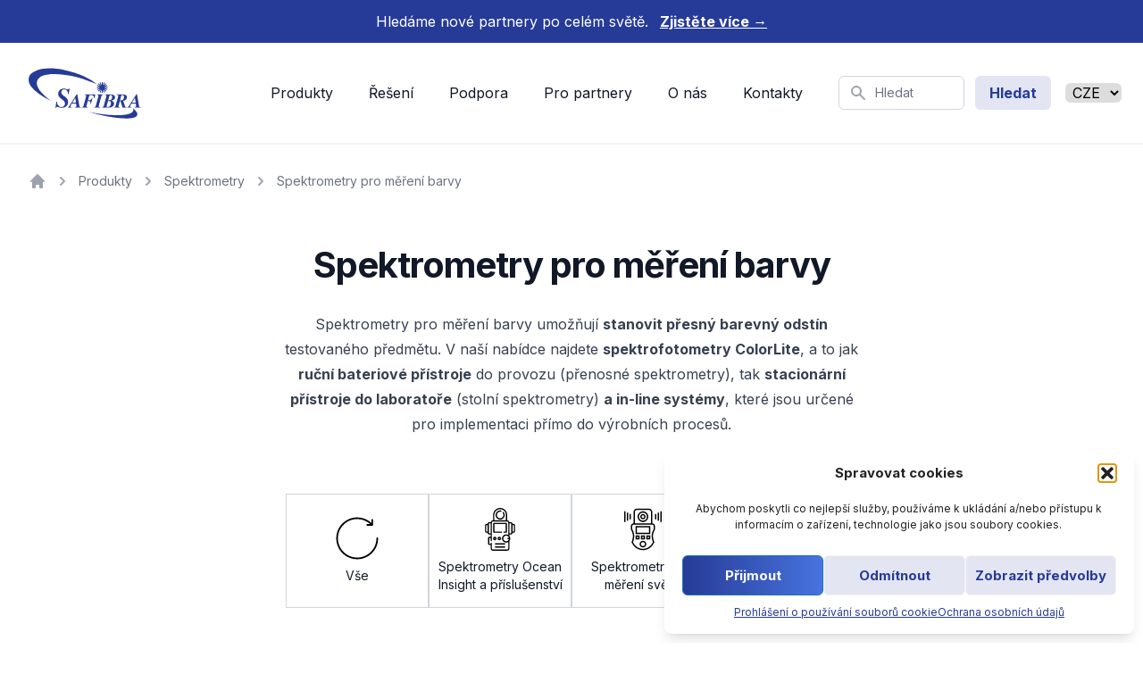

--- FILE ---
content_type: text/html; charset=UTF-8
request_url: https://safibra.cz/kategorie-produktu/spektrometry-pro-mereni-barvy/
body_size: 30382
content:
<!DOCTYPE html>
<html lang="cs-CZ">
  <head><meta charset="utf-8"><script>if(navigator.userAgent.match(/MSIE|Internet Explorer/i)||navigator.userAgent.match(/Trident\/7\..*?rv:11/i)){var href=document.location.href;if(!href.match(/[?&]nowprocket/)){if(href.indexOf("?")==-1){if(href.indexOf("#")==-1){document.location.href=href+"?nowprocket=1"}else{document.location.href=href.replace("#","?nowprocket=1#")}}else{if(href.indexOf("#")==-1){document.location.href=href+"&nowprocket=1"}else{document.location.href=href.replace("#","&nowprocket=1#")}}}}</script><script>(()=>{class RocketLazyLoadScripts{constructor(){this.v="2.0.3",this.userEvents=["keydown","keyup","mousedown","mouseup","mousemove","mouseover","mouseenter","mouseout","mouseleave","touchmove","touchstart","touchend","touchcancel","wheel","click","dblclick","input","visibilitychange"],this.attributeEvents=["onblur","onclick","oncontextmenu","ondblclick","onfocus","onmousedown","onmouseenter","onmouseleave","onmousemove","onmouseout","onmouseover","onmouseup","onmousewheel","onscroll","onsubmit"]}async t(){this.i(),this.o(),/iP(ad|hone)/.test(navigator.userAgent)&&this.h(),this.u(),this.l(this),this.m(),this.k(this),this.p(this),this._(),await Promise.all([this.R(),this.L()]),this.lastBreath=Date.now(),this.S(this),this.P(),this.D(),this.O(),this.M(),await this.C(this.delayedScripts.normal),await this.C(this.delayedScripts.defer),await this.C(this.delayedScripts.async),this.F("domReady"),await this.T(),await this.j(),await this.I(),this.F("windowLoad"),await this.A(),window.dispatchEvent(new Event("rocket-allScriptsLoaded")),this.everythingLoaded=!0,this.lastTouchEnd&&await new Promise((t=>setTimeout(t,500-Date.now()+this.lastTouchEnd))),this.H(),this.F("all"),this.U(),this.W()}i(){this.CSPIssue=sessionStorage.getItem("rocketCSPIssue"),document.addEventListener("securitypolicyviolation",(t=>{this.CSPIssue||"script-src-elem"!==t.violatedDirective||"data"!==t.blockedURI||(this.CSPIssue=!0,sessionStorage.setItem("rocketCSPIssue",!0))}),{isRocket:!0})}o(){window.addEventListener("pageshow",(t=>{this.persisted=t.persisted,this.realWindowLoadedFired=!0}),{isRocket:!0}),window.addEventListener("pagehide",(()=>{this.onFirstUserAction=null}),{isRocket:!0})}h(){let t;function e(e){t=e}window.addEventListener("touchstart",e,{isRocket:!0}),window.addEventListener("touchend",(function i(o){Math.abs(o.changedTouches[0].pageX-t.changedTouches[0].pageX)<10&&Math.abs(o.changedTouches[0].pageY-t.changedTouches[0].pageY)<10&&o.timeStamp-t.timeStamp<200&&(o.target.dispatchEvent(new PointerEvent("click",{target:o.target,bubbles:!0,cancelable:!0,detail:1})),event.preventDefault(),window.removeEventListener("touchstart",e,{isRocket:!0}),window.removeEventListener("touchend",i,{isRocket:!0}))}),{isRocket:!0})}q(t){this.userActionTriggered||("mousemove"!==t.type||this.firstMousemoveIgnored?"keyup"===t.type||"mouseover"===t.type||"mouseout"===t.type||(this.userActionTriggered=!0,this.onFirstUserAction&&this.onFirstUserAction()):this.firstMousemoveIgnored=!0),"click"===t.type&&t.preventDefault(),this.savedUserEvents.length>0&&(t.stopPropagation(),t.stopImmediatePropagation()),"touchstart"===this.lastEvent&&"touchend"===t.type&&(this.lastTouchEnd=Date.now()),"click"===t.type&&(this.lastTouchEnd=0),this.lastEvent=t.type,this.savedUserEvents.push(t)}u(){this.savedUserEvents=[],this.userEventHandler=this.q.bind(this),this.userEvents.forEach((t=>window.addEventListener(t,this.userEventHandler,{passive:!1,isRocket:!0})))}U(){this.userEvents.forEach((t=>window.removeEventListener(t,this.userEventHandler,{passive:!1,isRocket:!0}))),this.savedUserEvents.forEach((t=>{t.target.dispatchEvent(new window[t.constructor.name](t.type,t))}))}m(){this.eventsMutationObserver=new MutationObserver((t=>{const e="return false";for(const i of t){if("attributes"===i.type){const t=i.target.getAttribute(i.attributeName);t&&t!==e&&(i.target.setAttribute("data-rocket-"+i.attributeName,t),i.target["rocket"+i.attributeName]=new Function("event",t),i.target.setAttribute(i.attributeName,e))}"childList"===i.type&&i.addedNodes.forEach((t=>{if(t.nodeType===Node.ELEMENT_NODE)for(const i of t.attributes)this.attributeEvents.includes(i.name)&&i.value&&""!==i.value&&(t.setAttribute("data-rocket-"+i.name,i.value),t["rocket"+i.name]=new Function("event",i.value),t.setAttribute(i.name,e))}))}})),this.eventsMutationObserver.observe(document,{subtree:!0,childList:!0,attributeFilter:this.attributeEvents})}H(){this.eventsMutationObserver.disconnect(),this.attributeEvents.forEach((t=>{document.querySelectorAll("[data-rocket-"+t+"]").forEach((e=>{e.setAttribute(t,e.getAttribute("data-rocket-"+t)),e.removeAttribute("data-rocket-"+t)}))}))}k(t){Object.defineProperty(HTMLElement.prototype,"onclick",{get(){return this.rocketonclick||null},set(e){this.rocketonclick=e,this.setAttribute(t.everythingLoaded?"onclick":"data-rocket-onclick","this.rocketonclick(event)")}})}S(t){function e(e,i){let o=e[i];e[i]=null,Object.defineProperty(e,i,{get:()=>o,set(s){t.everythingLoaded?o=s:e["rocket"+i]=o=s}})}e(document,"onreadystatechange"),e(window,"onload"),e(window,"onpageshow");try{Object.defineProperty(document,"readyState",{get:()=>t.rocketReadyState,set(e){t.rocketReadyState=e},configurable:!0}),document.readyState="loading"}catch(t){console.log("WPRocket DJE readyState conflict, bypassing")}}l(t){this.originalAddEventListener=EventTarget.prototype.addEventListener,this.originalRemoveEventListener=EventTarget.prototype.removeEventListener,this.savedEventListeners=[],EventTarget.prototype.addEventListener=function(e,i,o){o&&o.isRocket||!t.B(e,this)&&!t.userEvents.includes(e)||t.B(e,this)&&!t.userActionTriggered||e.startsWith("rocket-")||t.everythingLoaded?t.originalAddEventListener.call(this,e,i,o):t.savedEventListeners.push({target:this,remove:!1,type:e,func:i,options:o})},EventTarget.prototype.removeEventListener=function(e,i,o){o&&o.isRocket||!t.B(e,this)&&!t.userEvents.includes(e)||t.B(e,this)&&!t.userActionTriggered||e.startsWith("rocket-")||t.everythingLoaded?t.originalRemoveEventListener.call(this,e,i,o):t.savedEventListeners.push({target:this,remove:!0,type:e,func:i,options:o})}}F(t){"all"===t&&(EventTarget.prototype.addEventListener=this.originalAddEventListener,EventTarget.prototype.removeEventListener=this.originalRemoveEventListener),this.savedEventListeners=this.savedEventListeners.filter((e=>{let i=e.type,o=e.target||window;return"domReady"===t&&"DOMContentLoaded"!==i&&"readystatechange"!==i||("windowLoad"===t&&"load"!==i&&"readystatechange"!==i&&"pageshow"!==i||(this.B(i,o)&&(i="rocket-"+i),e.remove?o.removeEventListener(i,e.func,e.options):o.addEventListener(i,e.func,e.options),!1))}))}p(t){let e;function i(e){return t.everythingLoaded?e:e.split(" ").map((t=>"load"===t||t.startsWith("load.")?"rocket-jquery-load":t)).join(" ")}function o(o){function s(e){const s=o.fn[e];o.fn[e]=o.fn.init.prototype[e]=function(){return this[0]===window&&t.userActionTriggered&&("string"==typeof arguments[0]||arguments[0]instanceof String?arguments[0]=i(arguments[0]):"object"==typeof arguments[0]&&Object.keys(arguments[0]).forEach((t=>{const e=arguments[0][t];delete arguments[0][t],arguments[0][i(t)]=e}))),s.apply(this,arguments),this}}if(o&&o.fn&&!t.allJQueries.includes(o)){const e={DOMContentLoaded:[],"rocket-DOMContentLoaded":[]};for(const t in e)document.addEventListener(t,(()=>{e[t].forEach((t=>t()))}),{isRocket:!0});o.fn.ready=o.fn.init.prototype.ready=function(i){function s(){parseInt(o.fn.jquery)>2?setTimeout((()=>i.bind(document)(o))):i.bind(document)(o)}return t.realDomReadyFired?!t.userActionTriggered||t.fauxDomReadyFired?s():e["rocket-DOMContentLoaded"].push(s):e.DOMContentLoaded.push(s),o([])},s("on"),s("one"),s("off"),t.allJQueries.push(o)}e=o}t.allJQueries=[],o(window.jQuery),Object.defineProperty(window,"jQuery",{get:()=>e,set(t){o(t)}})}P(){const t=new Map;document.write=document.writeln=function(e){const i=document.currentScript,o=document.createRange(),s=i.parentElement;let n=t.get(i);void 0===n&&(n=i.nextSibling,t.set(i,n));const c=document.createDocumentFragment();o.setStart(c,0),c.appendChild(o.createContextualFragment(e)),s.insertBefore(c,n)}}async R(){return new Promise((t=>{this.userActionTriggered?t():this.onFirstUserAction=t}))}async L(){return new Promise((t=>{document.addEventListener("DOMContentLoaded",(()=>{this.realDomReadyFired=!0,t()}),{isRocket:!0})}))}async I(){return this.realWindowLoadedFired?Promise.resolve():new Promise((t=>{window.addEventListener("load",t,{isRocket:!0})}))}M(){this.pendingScripts=[];this.scriptsMutationObserver=new MutationObserver((t=>{for(const e of t)e.addedNodes.forEach((t=>{"SCRIPT"!==t.tagName||t.noModule||t.isWPRocket||this.pendingScripts.push({script:t,promise:new Promise((e=>{const i=()=>{const i=this.pendingScripts.findIndex((e=>e.script===t));i>=0&&this.pendingScripts.splice(i,1),e()};t.addEventListener("load",i,{isRocket:!0}),t.addEventListener("error",i,{isRocket:!0}),setTimeout(i,1e3)}))})}))})),this.scriptsMutationObserver.observe(document,{childList:!0,subtree:!0})}async j(){await this.J(),this.pendingScripts.length?(await this.pendingScripts[0].promise,await this.j()):this.scriptsMutationObserver.disconnect()}D(){this.delayedScripts={normal:[],async:[],defer:[]},document.querySelectorAll("script[type$=rocketlazyloadscript]").forEach((t=>{t.hasAttribute("data-rocket-src")?t.hasAttribute("async")&&!1!==t.async?this.delayedScripts.async.push(t):t.hasAttribute("defer")&&!1!==t.defer||"module"===t.getAttribute("data-rocket-type")?this.delayedScripts.defer.push(t):this.delayedScripts.normal.push(t):this.delayedScripts.normal.push(t)}))}async _(){await this.L();let t=[];document.querySelectorAll("script[type$=rocketlazyloadscript][data-rocket-src]").forEach((e=>{let i=e.getAttribute("data-rocket-src");if(i&&!i.startsWith("data:")){i.startsWith("//")&&(i=location.protocol+i);try{const o=new URL(i).origin;o!==location.origin&&t.push({src:o,crossOrigin:e.crossOrigin||"module"===e.getAttribute("data-rocket-type")})}catch(t){}}})),t=[...new Map(t.map((t=>[JSON.stringify(t),t]))).values()],this.N(t,"preconnect")}async $(t){if(await this.G(),!0!==t.noModule||!("noModule"in HTMLScriptElement.prototype))return new Promise((e=>{let i;function o(){(i||t).setAttribute("data-rocket-status","executed"),e()}try{if(navigator.userAgent.includes("Firefox/")||""===navigator.vendor||this.CSPIssue)i=document.createElement("script"),[...t.attributes].forEach((t=>{let e=t.nodeName;"type"!==e&&("data-rocket-type"===e&&(e="type"),"data-rocket-src"===e&&(e="src"),i.setAttribute(e,t.nodeValue))})),t.text&&(i.text=t.text),t.nonce&&(i.nonce=t.nonce),i.hasAttribute("src")?(i.addEventListener("load",o,{isRocket:!0}),i.addEventListener("error",(()=>{i.setAttribute("data-rocket-status","failed-network"),e()}),{isRocket:!0}),setTimeout((()=>{i.isConnected||e()}),1)):(i.text=t.text,o()),i.isWPRocket=!0,t.parentNode.replaceChild(i,t);else{const i=t.getAttribute("data-rocket-type"),s=t.getAttribute("data-rocket-src");i?(t.type=i,t.removeAttribute("data-rocket-type")):t.removeAttribute("type"),t.addEventListener("load",o,{isRocket:!0}),t.addEventListener("error",(i=>{this.CSPIssue&&i.target.src.startsWith("data:")?(console.log("WPRocket: CSP fallback activated"),t.removeAttribute("src"),this.$(t).then(e)):(t.setAttribute("data-rocket-status","failed-network"),e())}),{isRocket:!0}),s?(t.fetchPriority="high",t.removeAttribute("data-rocket-src"),t.src=s):t.src="data:text/javascript;base64,"+window.btoa(unescape(encodeURIComponent(t.text)))}}catch(i){t.setAttribute("data-rocket-status","failed-transform"),e()}}));t.setAttribute("data-rocket-status","skipped")}async C(t){const e=t.shift();return e?(e.isConnected&&await this.$(e),this.C(t)):Promise.resolve()}O(){this.N([...this.delayedScripts.normal,...this.delayedScripts.defer,...this.delayedScripts.async],"preload")}N(t,e){this.trash=this.trash||[];let i=!0;var o=document.createDocumentFragment();t.forEach((t=>{const s=t.getAttribute&&t.getAttribute("data-rocket-src")||t.src;if(s&&!s.startsWith("data:")){const n=document.createElement("link");n.href=s,n.rel=e,"preconnect"!==e&&(n.as="script",n.fetchPriority=i?"high":"low"),t.getAttribute&&"module"===t.getAttribute("data-rocket-type")&&(n.crossOrigin=!0),t.crossOrigin&&(n.crossOrigin=t.crossOrigin),t.integrity&&(n.integrity=t.integrity),t.nonce&&(n.nonce=t.nonce),o.appendChild(n),this.trash.push(n),i=!1}})),document.head.appendChild(o)}W(){this.trash.forEach((t=>t.remove()))}async T(){try{document.readyState="interactive"}catch(t){}this.fauxDomReadyFired=!0;try{await this.G(),document.dispatchEvent(new Event("rocket-readystatechange")),await this.G(),document.rocketonreadystatechange&&document.rocketonreadystatechange(),await this.G(),document.dispatchEvent(new Event("rocket-DOMContentLoaded")),await this.G(),window.dispatchEvent(new Event("rocket-DOMContentLoaded"))}catch(t){console.error(t)}}async A(){try{document.readyState="complete"}catch(t){}try{await this.G(),document.dispatchEvent(new Event("rocket-readystatechange")),await this.G(),document.rocketonreadystatechange&&document.rocketonreadystatechange(),await this.G(),window.dispatchEvent(new Event("rocket-load")),await this.G(),window.rocketonload&&window.rocketonload(),await this.G(),this.allJQueries.forEach((t=>t(window).trigger("rocket-jquery-load"))),await this.G();const t=new Event("rocket-pageshow");t.persisted=this.persisted,window.dispatchEvent(t),await this.G(),window.rocketonpageshow&&window.rocketonpageshow({persisted:this.persisted})}catch(t){console.error(t)}}async G(){Date.now()-this.lastBreath>45&&(await this.J(),this.lastBreath=Date.now())}async J(){return document.hidden?new Promise((t=>setTimeout(t))):new Promise((t=>requestAnimationFrame(t)))}B(t,e){return e===document&&"readystatechange"===t||(e===document&&"DOMContentLoaded"===t||(e===window&&"DOMContentLoaded"===t||(e===window&&"load"===t||e===window&&"pageshow"===t)))}static run(){(new RocketLazyLoadScripts).t()}}RocketLazyLoadScripts.run()})();</script>
      
      <meta http-equiv="X-UA-Compatible" content="IE=edge,chrome=1">
      <meta name="viewport" content="width=device-width, initial-scale=1">
      <meta name="format-detection" content="telephone=no">
      <link rel="preconnect" href="https://fonts.googleapis.com">
      <link rel="preconnect" href="https://fonts.gstatic.com" crossorigin>
       
      <script type="rocketlazyloadscript" data-rocket-type="text/javascript" data-rocket-src="https://safibra.cz/wp-admin/admin-ajax.php?action=pll_xdata_check&#038;redirect=https%3A%2F%2Fsafibra.cz%2Fkategorie-produktu%2Fspektrometry-pro-mereni-barvy%2F&#038;nonce=c55c4f70f5" async></script><meta name='robots' content='index, follow, max-image-preview:large, max-snippet:-1, max-video-preview:-1' />

	<!-- This site is optimized with the Yoast SEO plugin v26.7 - https://yoast.com/wordpress/plugins/seo/ -->
	<title>Spektrometry pro měření barvy - SAFIBRA</title>
<link data-rocket-preload as="style" href="https://fonts.googleapis.com/css2?family=Inter:wght@400;600;700&#038;display=swap" rel="preload">
<link href="https://fonts.googleapis.com/css2?family=Inter:wght@400;600;700&#038;display=swap" media="print" onload="this.media=&#039;all&#039;" rel="stylesheet">
<noscript><link rel="stylesheet" href="https://fonts.googleapis.com/css2?family=Inter:wght@400;600;700&#038;display=swap"></noscript>
	<link rel="canonical" href="https://safibra.cz/kategorie-produktu/spektrometry-pro-mereni-barvy/" />
	<meta property="og:locale" content="cs_CZ" />
	<meta property="og:type" content="article" />
	<meta property="og:title" content="Spektrometry pro měření barvy - SAFIBRA" />
	<meta property="og:description" content="Spektrometry pro měření barvy umožňují stanovit přesný barevný odstín testovaného předmětu. V naší nabídce najdete spektrofotometry ColorLite, a to jak ruční bateriové přístroje do provozu (přenosné spektrometry), tak stacionární přístroje do laboratoře (stolní spektrometry) a in-line systémy, které jsou určené pro implementaci přímo do výrobních procesů." />
	<meta property="og:url" content="https://safibra.cz/kategorie-produktu/spektrometry-pro-mereni-barvy/" />
	<meta property="og:site_name" content="SAFIBRA" />
	<meta name="twitter:card" content="summary_large_image" />
	<script type="application/ld+json" class="yoast-schema-graph">{"@context":"https://schema.org","@graph":[{"@type":"CollectionPage","@id":"https://safibra.cz/kategorie-produktu/spektrometry-pro-mereni-barvy/","url":"https://safibra.cz/kategorie-produktu/spektrometry-pro-mereni-barvy/","name":"Spektrometry pro měření barvy - SAFIBRA","isPartOf":{"@id":"https://safibra.cz/#website"},"primaryImageOfPage":{"@id":"https://safibra.cz/kategorie-produktu/spektrometry-pro-mereni-barvy/#primaryimage"},"image":{"@id":"https://safibra.cz/kategorie-produktu/spektrometry-pro-mereni-barvy/#primaryimage"},"thumbnailUrl":"https://safibra.cz/wp-content/uploads/2022/06/spectrophotometer_colorlite_sph900.jpg","breadcrumb":{"@id":"https://safibra.cz/kategorie-produktu/spektrometry-pro-mereni-barvy/#breadcrumb"},"inLanguage":"cs"},{"@type":"ImageObject","inLanguage":"cs","@id":"https://safibra.cz/kategorie-produktu/spektrometry-pro-mereni-barvy/#primaryimage","url":"https://safibra.cz/wp-content/uploads/2022/06/spectrophotometer_colorlite_sph900.jpg","contentUrl":"https://safibra.cz/wp-content/uploads/2022/06/spectrophotometer_colorlite_sph900.jpg","width":1080,"height":1080},{"@type":"BreadcrumbList","@id":"https://safibra.cz/kategorie-produktu/spektrometry-pro-mereni-barvy/#breadcrumb","itemListElement":[{"@type":"ListItem","position":1,"name":"Domů","item":"https://safibra.cz/"},{"@type":"ListItem","position":2,"name":"Produkty","item":"https://safibra.cz/produkty/"},{"@type":"ListItem","position":3,"name":"Spektrometry","item":"https://safibra.cz/kategorie-produktu/spektrometry/"},{"@type":"ListItem","position":4,"name":"Spektrometry pro měření barvy"}]},{"@type":"WebSite","@id":"https://safibra.cz/#website","url":"https://safibra.cz/","name":"SAFIBRA","description":"","potentialAction":[{"@type":"SearchAction","target":{"@type":"EntryPoint","urlTemplate":"https://safibra.cz/?s={search_term_string}"},"query-input":{"@type":"PropertyValueSpecification","valueRequired":true,"valueName":"search_term_string"}}],"inLanguage":"cs"}]}</script>
	<!-- / Yoast SEO plugin. -->


<link rel='dns-prefetch' href='//www.googletagmanager.com' />
<link rel='dns-prefetch' href='//stats.wp.com' />
<link href='https://fonts.gstatic.com' crossorigin rel='preconnect' />
<link rel="alternate" type="application/rss+xml" title="SAFIBRA &raquo; Spektrometry pro měření barvy Kategorie produktů RSS" href="https://safibra.cz/kategorie-produktu/spektrometry-pro-mereni-barvy/feed/" />
<style id='wp-img-auto-sizes-contain-inline-css' type='text/css'>
img:is([sizes=auto i],[sizes^="auto," i]){contain-intrinsic-size:3000px 1500px}
/*# sourceURL=wp-img-auto-sizes-contain-inline-css */
</style>
<style id='wp-block-library-inline-css' type='text/css'>
:root{--wp-block-synced-color:#7a00df;--wp-block-synced-color--rgb:122,0,223;--wp-bound-block-color:var(--wp-block-synced-color);--wp-editor-canvas-background:#ddd;--wp-admin-theme-color:#007cba;--wp-admin-theme-color--rgb:0,124,186;--wp-admin-theme-color-darker-10:#006ba1;--wp-admin-theme-color-darker-10--rgb:0,107,160.5;--wp-admin-theme-color-darker-20:#005a87;--wp-admin-theme-color-darker-20--rgb:0,90,135;--wp-admin-border-width-focus:2px}@media (min-resolution:192dpi){:root{--wp-admin-border-width-focus:1.5px}}.wp-element-button{cursor:pointer}:root .has-very-light-gray-background-color{background-color:#eee}:root .has-very-dark-gray-background-color{background-color:#313131}:root .has-very-light-gray-color{color:#eee}:root .has-very-dark-gray-color{color:#313131}:root .has-vivid-green-cyan-to-vivid-cyan-blue-gradient-background{background:linear-gradient(135deg,#00d084,#0693e3)}:root .has-purple-crush-gradient-background{background:linear-gradient(135deg,#34e2e4,#4721fb 50%,#ab1dfe)}:root .has-hazy-dawn-gradient-background{background:linear-gradient(135deg,#faaca8,#dad0ec)}:root .has-subdued-olive-gradient-background{background:linear-gradient(135deg,#fafae1,#67a671)}:root .has-atomic-cream-gradient-background{background:linear-gradient(135deg,#fdd79a,#004a59)}:root .has-nightshade-gradient-background{background:linear-gradient(135deg,#330968,#31cdcf)}:root .has-midnight-gradient-background{background:linear-gradient(135deg,#020381,#2874fc)}:root{--wp--preset--font-size--normal:16px;--wp--preset--font-size--huge:42px}.has-regular-font-size{font-size:1em}.has-larger-font-size{font-size:2.625em}.has-normal-font-size{font-size:var(--wp--preset--font-size--normal)}.has-huge-font-size{font-size:var(--wp--preset--font-size--huge)}.has-text-align-center{text-align:center}.has-text-align-left{text-align:left}.has-text-align-right{text-align:right}.has-fit-text{white-space:nowrap!important}#end-resizable-editor-section{display:none}.aligncenter{clear:both}.items-justified-left{justify-content:flex-start}.items-justified-center{justify-content:center}.items-justified-right{justify-content:flex-end}.items-justified-space-between{justify-content:space-between}.screen-reader-text{border:0;clip-path:inset(50%);height:1px;margin:-1px;overflow:hidden;padding:0;position:absolute;width:1px;word-wrap:normal!important}.screen-reader-text:focus{background-color:#ddd;clip-path:none;color:#444;display:block;font-size:1em;height:auto;left:5px;line-height:normal;padding:15px 23px 14px;text-decoration:none;top:5px;width:auto;z-index:100000}html :where(.has-border-color){border-style:solid}html :where([style*=border-top-color]){border-top-style:solid}html :where([style*=border-right-color]){border-right-style:solid}html :where([style*=border-bottom-color]){border-bottom-style:solid}html :where([style*=border-left-color]){border-left-style:solid}html :where([style*=border-width]){border-style:solid}html :where([style*=border-top-width]){border-top-style:solid}html :where([style*=border-right-width]){border-right-style:solid}html :where([style*=border-bottom-width]){border-bottom-style:solid}html :where([style*=border-left-width]){border-left-style:solid}html :where(img[class*=wp-image-]){height:auto;max-width:100%}:where(figure){margin:0 0 1em}html :where(.is-position-sticky){--wp-admin--admin-bar--position-offset:var(--wp-admin--admin-bar--height,0px)}@media screen and (max-width:600px){html :where(.is-position-sticky){--wp-admin--admin-bar--position-offset:0px}}
.has-text-align-justify{text-align:justify;}

/*# sourceURL=wp-block-library-inline-css */
</style><style id='global-styles-inline-css' type='text/css'>
:root{--wp--preset--aspect-ratio--square: 1;--wp--preset--aspect-ratio--4-3: 4/3;--wp--preset--aspect-ratio--3-4: 3/4;--wp--preset--aspect-ratio--3-2: 3/2;--wp--preset--aspect-ratio--2-3: 2/3;--wp--preset--aspect-ratio--16-9: 16/9;--wp--preset--aspect-ratio--9-16: 9/16;--wp--preset--color--black: black;--wp--preset--color--cyan-bluish-gray: #abb8c3;--wp--preset--color--white: white;--wp--preset--color--pale-pink: #f78da7;--wp--preset--color--vivid-red: #cf2e2e;--wp--preset--color--luminous-vivid-orange: #ff6900;--wp--preset--color--luminous-vivid-amber: #fcb900;--wp--preset--color--light-green-cyan: #7bdcb5;--wp--preset--color--vivid-green-cyan: #00d084;--wp--preset--color--pale-cyan-blue: #8ed1fc;--wp--preset--color--vivid-cyan-blue: #0693e3;--wp--preset--color--vivid-purple: #9b51e0;--wp--preset--color--primary: #263B97;--wp--preset--color--secondary: #2E3550;--wp--preset--color--light: #E3E5F3;--wp--preset--color--grey: #9ca3af;--wp--preset--color--light-grey: #F3F4F6;--wp--preset--color--light-blue: #EEF1F9;--wp--preset--color--tertiary: #4E4E74;--wp--preset--color--green: #15803D;--wp--preset--color--red: #B91C1C;--wp--preset--color--gradient: #FFC0CB;--wp--preset--gradient--vivid-cyan-blue-to-vivid-purple: linear-gradient(135deg,rgb(6,147,227) 0%,rgb(155,81,224) 100%);--wp--preset--gradient--light-green-cyan-to-vivid-green-cyan: linear-gradient(135deg,rgb(122,220,180) 0%,rgb(0,208,130) 100%);--wp--preset--gradient--luminous-vivid-amber-to-luminous-vivid-orange: linear-gradient(135deg,rgb(252,185,0) 0%,rgb(255,105,0) 100%);--wp--preset--gradient--luminous-vivid-orange-to-vivid-red: linear-gradient(135deg,rgb(255,105,0) 0%,rgb(207,46,46) 100%);--wp--preset--gradient--very-light-gray-to-cyan-bluish-gray: linear-gradient(135deg,rgb(238,238,238) 0%,rgb(169,184,195) 100%);--wp--preset--gradient--cool-to-warm-spectrum: linear-gradient(135deg,rgb(74,234,220) 0%,rgb(151,120,209) 20%,rgb(207,42,186) 40%,rgb(238,44,130) 60%,rgb(251,105,98) 80%,rgb(254,248,76) 100%);--wp--preset--gradient--blush-light-purple: linear-gradient(135deg,rgb(255,206,236) 0%,rgb(152,150,240) 100%);--wp--preset--gradient--blush-bordeaux: linear-gradient(135deg,rgb(254,205,165) 0%,rgb(254,45,45) 50%,rgb(107,0,62) 100%);--wp--preset--gradient--luminous-dusk: linear-gradient(135deg,rgb(255,203,112) 0%,rgb(199,81,192) 50%,rgb(65,88,208) 100%);--wp--preset--gradient--pale-ocean: linear-gradient(135deg,rgb(255,245,203) 0%,rgb(182,227,212) 50%,rgb(51,167,181) 100%);--wp--preset--gradient--electric-grass: linear-gradient(135deg,rgb(202,248,128) 0%,rgb(113,206,126) 100%);--wp--preset--gradient--midnight: linear-gradient(135deg,rgb(2,3,129) 0%,rgb(40,116,252) 100%);--wp--preset--gradient--primary-gradient: linear-gradient(to right, rgb(38, 59, 151), rgb(72, 115, 223));--wp--preset--font-size--small: 13px;--wp--preset--font-size--medium: 20px;--wp--preset--font-size--large: 36px;--wp--preset--font-size--x-large: 42px;--wp--preset--spacing--20: 0.44rem;--wp--preset--spacing--30: 0.67rem;--wp--preset--spacing--40: 1rem;--wp--preset--spacing--50: 1.5rem;--wp--preset--spacing--60: 2.25rem;--wp--preset--spacing--70: 3.38rem;--wp--preset--spacing--80: 5.06rem;--wp--preset--shadow--natural: 6px 6px 9px rgba(0, 0, 0, 0.2);--wp--preset--shadow--deep: 12px 12px 50px rgba(0, 0, 0, 0.4);--wp--preset--shadow--sharp: 6px 6px 0px rgba(0, 0, 0, 0.2);--wp--preset--shadow--outlined: 6px 6px 0px -3px rgb(255, 255, 255), 6px 6px rgb(0, 0, 0);--wp--preset--shadow--crisp: 6px 6px 0px rgb(0, 0, 0);}:where(.is-layout-flex){gap: 0.5em;}:where(.is-layout-grid){gap: 0.5em;}body .is-layout-flex{display: flex;}.is-layout-flex{flex-wrap: wrap;align-items: center;}.is-layout-flex > :is(*, div){margin: 0;}body .is-layout-grid{display: grid;}.is-layout-grid > :is(*, div){margin: 0;}:where(.wp-block-columns.is-layout-flex){gap: 2em;}:where(.wp-block-columns.is-layout-grid){gap: 2em;}:where(.wp-block-post-template.is-layout-flex){gap: 1.25em;}:where(.wp-block-post-template.is-layout-grid){gap: 1.25em;}.has-black-color{color: var(--wp--preset--color--black) !important;}.has-cyan-bluish-gray-color{color: var(--wp--preset--color--cyan-bluish-gray) !important;}.has-white-color{color: var(--wp--preset--color--white) !important;}.has-pale-pink-color{color: var(--wp--preset--color--pale-pink) !important;}.has-vivid-red-color{color: var(--wp--preset--color--vivid-red) !important;}.has-luminous-vivid-orange-color{color: var(--wp--preset--color--luminous-vivid-orange) !important;}.has-luminous-vivid-amber-color{color: var(--wp--preset--color--luminous-vivid-amber) !important;}.has-light-green-cyan-color{color: var(--wp--preset--color--light-green-cyan) !important;}.has-vivid-green-cyan-color{color: var(--wp--preset--color--vivid-green-cyan) !important;}.has-pale-cyan-blue-color{color: var(--wp--preset--color--pale-cyan-blue) !important;}.has-vivid-cyan-blue-color{color: var(--wp--preset--color--vivid-cyan-blue) !important;}.has-vivid-purple-color{color: var(--wp--preset--color--vivid-purple) !important;}.has-black-background-color{background-color: var(--wp--preset--color--black) !important;}.has-cyan-bluish-gray-background-color{background-color: var(--wp--preset--color--cyan-bluish-gray) !important;}.has-white-background-color{background-color: var(--wp--preset--color--white) !important;}.has-pale-pink-background-color{background-color: var(--wp--preset--color--pale-pink) !important;}.has-vivid-red-background-color{background-color: var(--wp--preset--color--vivid-red) !important;}.has-luminous-vivid-orange-background-color{background-color: var(--wp--preset--color--luminous-vivid-orange) !important;}.has-luminous-vivid-amber-background-color{background-color: var(--wp--preset--color--luminous-vivid-amber) !important;}.has-light-green-cyan-background-color{background-color: var(--wp--preset--color--light-green-cyan) !important;}.has-vivid-green-cyan-background-color{background-color: var(--wp--preset--color--vivid-green-cyan) !important;}.has-pale-cyan-blue-background-color{background-color: var(--wp--preset--color--pale-cyan-blue) !important;}.has-vivid-cyan-blue-background-color{background-color: var(--wp--preset--color--vivid-cyan-blue) !important;}.has-vivid-purple-background-color{background-color: var(--wp--preset--color--vivid-purple) !important;}.has-black-border-color{border-color: var(--wp--preset--color--black) !important;}.has-cyan-bluish-gray-border-color{border-color: var(--wp--preset--color--cyan-bluish-gray) !important;}.has-white-border-color{border-color: var(--wp--preset--color--white) !important;}.has-pale-pink-border-color{border-color: var(--wp--preset--color--pale-pink) !important;}.has-vivid-red-border-color{border-color: var(--wp--preset--color--vivid-red) !important;}.has-luminous-vivid-orange-border-color{border-color: var(--wp--preset--color--luminous-vivid-orange) !important;}.has-luminous-vivid-amber-border-color{border-color: var(--wp--preset--color--luminous-vivid-amber) !important;}.has-light-green-cyan-border-color{border-color: var(--wp--preset--color--light-green-cyan) !important;}.has-vivid-green-cyan-border-color{border-color: var(--wp--preset--color--vivid-green-cyan) !important;}.has-pale-cyan-blue-border-color{border-color: var(--wp--preset--color--pale-cyan-blue) !important;}.has-vivid-cyan-blue-border-color{border-color: var(--wp--preset--color--vivid-cyan-blue) !important;}.has-vivid-purple-border-color{border-color: var(--wp--preset--color--vivid-purple) !important;}.has-vivid-cyan-blue-to-vivid-purple-gradient-background{background: var(--wp--preset--gradient--vivid-cyan-blue-to-vivid-purple) !important;}.has-light-green-cyan-to-vivid-green-cyan-gradient-background{background: var(--wp--preset--gradient--light-green-cyan-to-vivid-green-cyan) !important;}.has-luminous-vivid-amber-to-luminous-vivid-orange-gradient-background{background: var(--wp--preset--gradient--luminous-vivid-amber-to-luminous-vivid-orange) !important;}.has-luminous-vivid-orange-to-vivid-red-gradient-background{background: var(--wp--preset--gradient--luminous-vivid-orange-to-vivid-red) !important;}.has-very-light-gray-to-cyan-bluish-gray-gradient-background{background: var(--wp--preset--gradient--very-light-gray-to-cyan-bluish-gray) !important;}.has-cool-to-warm-spectrum-gradient-background{background: var(--wp--preset--gradient--cool-to-warm-spectrum) !important;}.has-blush-light-purple-gradient-background{background: var(--wp--preset--gradient--blush-light-purple) !important;}.has-blush-bordeaux-gradient-background{background: var(--wp--preset--gradient--blush-bordeaux) !important;}.has-luminous-dusk-gradient-background{background: var(--wp--preset--gradient--luminous-dusk) !important;}.has-pale-ocean-gradient-background{background: var(--wp--preset--gradient--pale-ocean) !important;}.has-electric-grass-gradient-background{background: var(--wp--preset--gradient--electric-grass) !important;}.has-midnight-gradient-background{background: var(--wp--preset--gradient--midnight) !important;}.has-small-font-size{font-size: var(--wp--preset--font-size--small) !important;}.has-medium-font-size{font-size: var(--wp--preset--font-size--medium) !important;}.has-large-font-size{font-size: var(--wp--preset--font-size--large) !important;}.has-x-large-font-size{font-size: var(--wp--preset--font-size--x-large) !important;}
/*# sourceURL=global-styles-inline-css */
</style>

<style id='classic-theme-styles-inline-css' type='text/css'>
/*! This file is auto-generated */
.wp-block-button__link{color:#fff;background-color:#32373c;border-radius:9999px;box-shadow:none;text-decoration:none;padding:calc(.667em + 2px) calc(1.333em + 2px);font-size:1.125em}.wp-block-file__button{background:#32373c;color:#fff;text-decoration:none}
/*# sourceURL=/wp-includes/css/classic-themes.min.css */
</style>
<link rel='stylesheet' id='cmplz-general-css' href='https://safibra.cz/wp-content/plugins/complianz-gdpr/assets/css/cookieblocker.min.css?ver=1754910182' type='text/css' media='all' />
<link data-minify="1" rel='stylesheet' id='main-style-css' href='https://safibra.cz/wp-content/cache/min/1/wp-content/themes/safibra/style.css?ver=1757407085' type='text/css' media='' />
<link data-minify="1" rel='stylesheet' id='jetpack_css-css' href='https://safibra.cz/wp-content/cache/min/1/wp-content/plugins/jetpack/css/jetpack.css?ver=1757407085' type='text/css' media='all' />

<!-- Google tag (gtag.js) snippet added by Site Kit -->
<!-- Google Analytics snippet added by Site Kit -->
<script type="rocketlazyloadscript" data-rocket-type="text/javascript" data-rocket-src="https://www.googletagmanager.com/gtag/js?id=G-Z0T27RP0E8" id="google_gtagjs-js" async></script>
<script type="text/javascript" id="google_gtagjs-js-after">
/* <![CDATA[ */
window.dataLayer = window.dataLayer || [];function gtag(){dataLayer.push(arguments);}
gtag("set","linker",{"domains":["safibra.cz"]});
gtag("js", new Date());
gtag("set", "developer_id.dZTNiMT", true);
gtag("config", "G-Z0T27RP0E8");
//# sourceURL=google_gtagjs-js-after
/* ]]> */
</script>
<link rel="https://api.w.org/" href="https://safibra.cz/wp-json/" /><link rel="alternate" title="JSON" type="application/json" href="https://safibra.cz/wp-json/wp/v2/product_category/45" /><meta name="generator" content="Site Kit by Google 1.158.0" />	<style>img#wpstats{display:none}</style>
					<style>.cmplz-hidden {
					display: none !important;
				}</style>
<!-- Google Tag Manager snippet added by Site Kit -->
<script type="rocketlazyloadscript" data-rocket-type="text/javascript">
/* <![CDATA[ */

			( function( w, d, s, l, i ) {
				w[l] = w[l] || [];
				w[l].push( {'gtm.start': new Date().getTime(), event: 'gtm.js'} );
				var f = d.getElementsByTagName( s )[0],
					j = d.createElement( s ), dl = l != 'dataLayer' ? '&l=' + l : '';
				j.async = true;
				j.src = 'https://www.googletagmanager.com/gtm.js?id=' + i + dl;
				f.parentNode.insertBefore( j, f );
			} )( window, document, 'script', 'dataLayer', 'GTM-5HLKCPF' );
			
/* ]]> */
</script>

<!-- End Google Tag Manager snippet added by Site Kit -->
<link rel="icon" href="https://safibra.cz/wp-content/uploads/2022/06/android-chrome-256x256-1-150x150.png" sizes="32x32" />
<link rel="icon" href="https://safibra.cz/wp-content/uploads/2022/06/android-chrome-256x256-1.png" sizes="192x192" />
<link rel="apple-touch-icon" href="https://safibra.cz/wp-content/uploads/2022/06/android-chrome-256x256-1.png" />
<meta name="msapplication-TileImage" content="https://safibra.cz/wp-content/uploads/2022/06/android-chrome-256x256-1.png" />
<style>:root { --primary:#263B97 }:root .has-primary-color { color: #263B97 !important }:root .has-primary-color > strong { color: #263B97 }:root .has-primary-background-color { background-color: #263B97 }:root { --secondary:#2E3550 }:root .has-secondary-color { color: #2E3550 !important }:root .has-secondary-color > strong { color: #2E3550 }:root .has-secondary-background-color { background-color: #2E3550 }:root { --light:#E3E5F3 }:root .has-light-color { color: #E3E5F3 !important }:root .has-light-color > strong { color: #E3E5F3 }:root .has-light-background-color { background-color: #E3E5F3 }:root { --grey:#9ca3af }:root .has-grey-color { color: #9ca3af !important }:root .has-grey-color > strong { color: #9ca3af }:root .has-grey-background-color { background-color: #9ca3af }:root { --light-grey:#F3F4F6 }:root .has-light-grey-color { color: #F3F4F6 !important }:root .has-light-grey-color > strong { color: #F3F4F6 }:root .has-light-grey-background-color { background-color: #F3F4F6 }:root { --light-blue:#EEF1F9 }:root .has-light-blue-color { color: #EEF1F9 !important }:root .has-light-blue-color > strong { color: #EEF1F9 }:root .has-light-blue-background-color { background-color: #EEF1F9 }:root { --tertiary:#4E4E74 }:root .has-tertiary-color { color: #4E4E74 !important }:root .has-tertiary-color > strong { color: #4E4E74 }:root .has-tertiary-background-color { background-color: #4E4E74 }:root { --green:#15803D }:root .has-green-color { color: #15803D !important }:root .has-green-color > strong { color: #15803D }:root .has-green-background-color { background-color: #15803D }:root { --red:#B91C1C }:root .has-red-color { color: #B91C1C !important }:root .has-red-color > strong { color: #B91C1C }:root .has-red-background-color { background-color: #B91C1C }:root { --white:white }:root .has-white-color { color: white !important }:root .has-white-color > strong { color: white }:root .has-white-background-color { background-color: white }:root { --black:black }:root .has-black-color { color: black !important }:root .has-black-color > strong { color: black }:root .has-black-background-color { background-color: black }</style>		<style type="text/css" id="wp-custom-css">
			.is-layout-flex {
    display: flex;
}		</style>
		    <meta name="generator" content="WP Rocket 3.19.3" data-wpr-features="wpr_delay_js wpr_defer_js wpr_minify_js wpr_minify_css wpr_preload_links wpr_desktop" /></head>

    <body data-rsssl=1>
      <div data-rocket-location-hash="d514f4a765fcca811fca03f965508222" id="site-wrap" class="archive tax-product_category term-spektrometry-pro-mereni-barvy term-45 wp-theme-safibra has-notification">

      <div data-rocket-location-hash="7ca12769fb0bb47639fd8a6a28d0dfea" class="fixed top-0 left-0 z-50 w-full">    
        
<div data-rocket-location-hash="5430b8a3de7e24a449ba508b6926cc6d" class="relative bg-indigo-600 duration-200" id="header-notification">
  <div class="max-w-7xl mx-auto py-3 px-3 sm:px-6 lg:px-8">
    <div class="pr-16 sm:text-center sm:px-16">
      <p class="font-medium text-white">
        <span> Hledáme nové partnery po celém světě. </span>
        <span class="block sm:ml-2 sm:inline-block">
          <a href="https://safibra.cz/hledame-nove-partnery/" class="text-white font-bold underline"> Zjistěte více <span aria-hidden="true">&rarr;</span></a>
        </span>
      </p>
    </div>
  </div>
</div>

  

        
<div data-rocket-location-hash="99ec73b49c88a74dd085923764d3af7e" class="relative bg-white border-b-2 border-gray-100" id="header-nav">
  <div class="max-w-7xl mx-auto px-4 sm:px-6">
    <div id="header-wrap" class="flex lg:justify-between items-center py-6 transition-all lg:justify-start lg:space-x-10">
      <div class="flex justify-start lg:w-0 lg:flex-1">
        <a href="https://safibra.cz">
          <span class="sr-only">Safibra</span>
          <svg class="h-12 w-auto sm:h-16" width="146" height="66" viewBox="0 0 146 66" fill="none" xmlns="http://www.w3.org/2000/svg">
<path d="M52.9473 31.1383C53.3611 31.9355 53.4905 32.9861 53.6484 34.3131L54.3265 34.4139L55.5549 28.2003H54.795C54.4917 28.7655 54.0243 29.0295 53.3294 29.0295C52.8296 29.0295 52.4225 28.8724 51.9511 28.6905C51.2387 28.4156 50.352 28.0735 48.6813 28.0735C46.9241 28.0735 45.3132 28.6607 44.1448 29.7273C42.9509 30.8173 42.2932 32.3548 42.2932 34.0563C42.2932 35.3129 42.6475 36.4271 43.3763 37.4628C44.0168 38.3732 44.9736 39.2693 46.3875 40.283C48.8982 42.0839 50.0932 43.2912 50.0932 45.2809C50.0932 46.773 49.6097 47.5632 48.8839 48.2909C48.1678 49.0407 47.2158 49.4061 45.9752 49.4061C44.6239 49.4061 43.4614 48.8575 42.52 47.7755C41.5259 46.6552 41.2443 45.5514 40.977 43.3733L40.239 43.3217L39.1284 50.276H39.8868C40.2641 49.3813 40.5239 49.1603 41.1678 49.1603C41.5072 49.1603 41.9417 49.2637 42.6677 49.5169C44.26 50.0702 45.303 50.276 46.5163 50.276C47.9266 50.276 49.2314 50.0041 50.2899 49.4901C52.4772 48.4101 53.7321 46.3063 53.7321 43.7184C53.7321 42.2329 53.4585 41.169 52.8175 40.1609C52.1741 39.1489 51.147 38.1696 49.3825 36.8861C47.1578 35.2851 45.9321 34.4032 45.9321 32.4304C45.9321 30.4282 47.2889 28.9749 49.1586 28.9749C50.9555 28.9749 52.2302 29.7028 52.9473 31.1383Z" fill="#263B97"/>
<path d="M61.9707 38.8674L58.5853 44.4349H62.8171L61.9707 38.8674ZM61.5362 50.1164V49.5433C62.7486 49.4523 63.2974 49.1086 63.2974 48.421C63.2974 48.3064 63.2745 48.2145 63.2516 48.0772L62.9769 45.351H58.0594L56.7553 47.5504C56.5039 47.9625 56.3667 48.3526 56.3667 48.6958C56.3667 49.2458 56.7328 49.5433 57.8307 49.5433V50.1164H53.3704L53.3477 49.5433C54.1936 49.4523 54.6054 48.9249 55.3146 47.8024L63.7775 34.4684H64.3495L66.4995 47.2984C66.8196 49.177 67.0258 49.4523 68.4665 49.5433V50.1164H61.5362Z" fill="#263B97"/>
<path d="M84.103 39.1422L83.4854 39.0276C83.4854 37.8594 83.3941 37.1948 83.028 36.7363C82.2963 35.8202 81.3581 35.5227 79.4369 35.5227C78.499 35.5227 78.2475 35.7512 77.9959 36.6225L76.6006 41.6398C79.597 41.6162 80.169 41.3416 81.1297 39.1884L81.7699 39.2796L80.0773 45.5573L79.4369 45.4429C79.5056 45.0071 79.5283 44.7553 79.5283 44.4349C79.5283 42.8769 78.8422 42.4185 76.395 42.3729L75.1367 47.0921C74.9537 47.7797 74.7937 48.238 74.7937 48.5355C74.7937 49.2458 75.1367 49.4522 76.4177 49.5433V50.1163H69.6929V49.5433C71.0197 49.4061 71.2253 48.994 71.5686 47.7335L74.3361 37.6076C74.4733 37.08 74.565 36.5534 74.565 36.2095C74.565 35.7512 74.3134 35.5454 73.6042 35.4537L72.8952 35.362V34.7896H85.0865L84.103 39.1422Z" fill="#263B97"/>
<path d="M93.8645 35.3619C92.7437 35.4766 92.3321 35.7513 91.9434 37.1947L89.3817 46.6344C89.0614 47.8024 88.9926 48.2609 88.9926 48.6273C88.9926 49.2687 89.313 49.4752 90.6166 49.5434V50.1164H83.8462V49.5434C84.9668 49.4061 85.31 49.2914 85.7446 47.665L88.4209 37.8366C88.6039 37.1718 88.741 36.4844 88.741 36.2095C88.741 35.7513 88.3981 35.5226 87.7803 35.4538L87.0482 35.3619V34.7897H93.8645V35.3619Z" fill="#263B97"/>
<path d="M99.8882 41.6853C101.466 41.5707 102.541 41.5707 103.388 40.7692C104.074 40.1273 104.463 39.1193 104.463 37.8367C104.463 36.3013 103.8 35.5227 102.473 35.5227C101.741 35.5227 101.535 35.6139 101.192 36.8972L99.8882 41.6853ZM98.2413 47.7796C98.1269 48.2146 98.0811 48.4437 98.0811 48.6274C98.0811 49.154 98.4927 49.3833 99.3852 49.3833C100.597 49.3833 101.443 48.9022 102.153 48.0317C102.816 47.2295 103.136 46.0152 103.136 44.8698C103.136 44.0221 102.862 43.3345 102.336 42.9224C101.855 42.5558 101.192 42.4186 99.7053 42.3729L98.2413 47.7796ZM102.313 34.7896C105.995 34.7896 107.825 35.9348 107.825 38.1342C107.825 40.6311 105.858 41.296 103.502 41.9828V42.0063C105.698 42.6249 106.636 43.6784 106.636 45.3967C106.636 48.4664 104.074 50.1163 99.8882 50.1163H92.9805V49.5434C94.0786 49.406 94.5356 48.9941 94.9016 47.6424L97.6237 37.6075C97.7836 37.0345 97.8753 36.5307 97.8753 36.3013C97.8753 35.4081 97.1432 35.3619 96.2511 35.3619V34.7896H102.313Z" fill="#263B97"/>
<path d="M113.531 41.7999C114.95 41.7772 115.842 41.6163 116.436 41.2269C117.443 40.6085 118.083 39.2111 118.083 37.6988C118.083 36.3014 117.42 35.5226 116.208 35.5226C115.499 35.5226 115.11 35.7057 114.835 36.7597L113.531 41.7999ZM116.345 34.7896C119.707 34.7896 121.537 35.8658 121.537 38.0652C121.537 39.6462 120.714 40.6775 119.341 41.5252C118.793 41.8683 118.198 42.0519 117.146 42.2584L119.09 48.0772C119.455 49.1996 119.799 49.4289 121.08 49.5433V50.1164H116.459L114.012 42.5332H113.326L112.136 46.7027C111.816 47.8024 111.725 48.2607 111.725 48.5812C111.725 49.2687 112.045 49.4523 113.371 49.5433V50.1164H106.646V49.5433C107.767 49.4061 108.156 48.9711 108.522 47.6194L111.267 37.6076C111.381 37.1718 111.496 36.4843 111.496 36.2095C111.496 35.7514 111.29 35.4992 110.535 35.4308L109.803 35.362V34.7896H116.345Z" fill="#263B97"/>
<path d="M130.685 38.8674L127.299 44.4349H131.531L130.685 38.8674ZM130.25 50.1164V49.5433C131.463 49.4523 132.012 49.1086 132.012 48.421C132.012 48.3064 131.989 48.2145 131.966 48.0772L131.691 45.351H126.774L125.47 47.5504C125.218 47.9625 125.081 48.3526 125.081 48.6958C125.081 49.2458 125.447 49.5433 126.545 49.5433V50.1164H122.085L122.062 49.5433C122.908 49.4523 123.32 48.9249 124.029 47.8024L132.492 34.4684H133.064L135.214 47.2984C135.534 49.177 135.74 49.4523 137.181 49.5433V50.1164H130.25Z" fill="#263B97"/>
<path fill-rule="evenodd" clip-rule="evenodd" d="M34.1024 42.2561C22.3192 33.5777 15.8935 25.215 18.1171 18.9497C21.3302 9.89583 41.4109 9.13105 64.9878 15.1259C72.1827 16.9556 79.4205 20.2139 87.3421 23.1711C78.9062 16.7356 68.3148 10.6062 47.514 6.17977C26.2136 1.64699 9.64723 7.28448 8.41092 15.9157C7.74341 20.5807 9.953 24.4545 13.0765 27.9225C17.7922 33.1588 26.1338 38.4648 34.1024 42.2561Z" fill="#263B97"/>
<path fill-rule="evenodd" clip-rule="evenodd" d="M99.1958 26.2964H95.5738L98.9201 24.9082L98.5253 23.9536L95.179 25.3418L97.7401 22.7765L97.0107 22.0459L94.4494 24.6114L95.8358 21.2593L94.8827 20.864L93.4967 24.2158V20.588H92.4649V24.2161L91.0788 20.864L90.1257 21.2595L91.5117 24.6113L88.9507 22.0459L88.2213 22.7765L90.7825 25.342L87.436 23.9536L87.0412 24.9082L90.3875 26.2964H86.7656V27.3299H90.3877L87.0412 28.7181L87.436 29.6727L90.7825 28.2843L88.2213 30.8496L88.9507 31.5802L91.5119 29.0149L90.1257 32.3668L91.0788 32.7621L92.4649 29.41V33.0385H93.4967V29.4107L94.8827 32.7623L95.8358 32.3668L94.4494 29.0149L97.0107 31.5804L97.7401 30.8496L95.1792 28.2845L98.5253 29.6729L98.9201 28.7181L95.5734 27.3299H99.1958V26.2964Z" fill="#263B97"/>
<path fill-rule="evenodd" clip-rule="evenodd" d="M128.23 50.5267C132.148 53.8797 133.791 56.3506 133.514 58.2296C132.781 61.5993 127.394 62.665 119.964 62.5786C107.588 62.2156 93.5536 59.7203 76.9619 54.8759C88.4335 57.4014 99.8455 58.8465 111.175 58.8585C118.194 58.7601 124.163 57.944 127.278 55.5971C129.472 53.9422 128.948 51.9348 128.23 50.5267Z" fill="#263B97"/>
</svg>
        </a>
      </div>

      <div class="ml-auto -mr-2 -my-2 lg:hidden">
        <button type="button" onclick="toggleClasses(getById('mobile-menu'),'opacity-100','opacity-0', 'z-40', '-z-10', 'max-h-0')" class="bg-white rounded-md p-2 inline-flex items-center justify-center text-gray-400 hover:text-gray-500 hover:bg-gray-100 focus:outline-none focus:ring-2 focus:ring-inset focus:ring-indigo-500" aria-expanded="false">
          <span class="sr-only">Open menu</span>

          <svg class="h-6 w-6" xmlns="http://www.w3.org/2000/svg" fill="none" viewBox="0 0 24 24" stroke-width="2" stroke="currentColor" aria-hidden="true">
            <path stroke-linecap="round" stroke-linejoin="round" d="M4 6h16M4 12h16M4 18h16" />
          </svg>
        </button>
      </div>      

      <nav class="hidden lg:flex space-x-10">        
          
            
              <a href="https://safibra.cz/produkty/" class="font-medium  hover:text-indigo-600 transition text-gray-900 " > Produkty </a>

            
          
            
              <a href="https://safibra.cz/reseni" class="font-medium  hover:text-indigo-600 transition text-gray-900 " > Řešení </a>

            
          
            
              <a href="https://safibra.cz/podpora/" class="font-medium  hover:text-indigo-600 transition text-gray-900 " > Podpora </a>

            
          
            
              <a href="https://safibra.cz/pro-partnery/" class="font-medium  hover:text-indigo-600 transition text-gray-900 " > Pro partnery </a>

            
          
            
              <a href="https://safibra.cz/o-nas/" class="font-medium  hover:text-indigo-600 transition text-gray-900 " > O nás </a>

            
          
            
              <a href="https://safibra.cz/kontakty/" class="font-medium  hover:text-indigo-600 transition text-gray-900 " > Kontakty </a>

            
                </nav>

      <div class="hidden lg:flex items-center justify-end lg:flex-1 lg:w-0 lg:ml-3">
        <form action="https://safibra.cz/vyhledavani" class="sm:flex max-w-lg w-full lg:max-w-xs">
          <label for="search" class="sr-only">Hledat</label>
          <div class="relative">
            <div class="absolute inset-y-0 left-0 pl-3 flex items-center pointer-events-none">
              <!-- Heroicon name: solid/search -->
              <svg class="h-5 w-5 text-gray-400" xmlns="http://www.w3.org/2000/svg" viewBox="0 0 20 20" fill="currentColor" aria-hidden="true">
                <path fill-rule="evenodd" d="M8 4a4 4 0 100 8 4 4 0 000-8zM2 8a6 6 0 1110.89 3.476l4.817 4.817a1 1 0 01-1.414 1.414l-4.816-4.816A6 6 0 012 8z" clip-rule="evenodd" />
              </svg>
            </div>
            <input id="search" name="search" class="block w-full pl-10 pr-3 py-2 border border-gray-300 rounded-md leading-5 bg-white placeholder-gray-500 focus:outline-none focus:placeholder-gray-400 focus:ring-1 focus:ring-indigo-500 focus:border-indigo-500 sm:text-sm" placeholder="Hledat" type="search">
          </div>
          <div class="mt-3 rounded-md sm:mt-0 sm:ml-3 sm:flex-shrink-0">
            <button type="submit" class="w-full h-full text-indigo-600 bg-neutral-200 flex items-center justify-center rounded-md py-1 px-4 font-bold hover:opacity-90 opacity-100 transition">Hledat</button>
          </div>
        </form>
      </div>

      <select name="lang_choice_1" id="lang_choice_1" class="pll-switcher-select">
	<option value="https://safibra.com/" lang="en-GB" data-lang="{&quot;id&quot;:0,&quot;name&quot;:&quot;ENG&quot;,&quot;slug&quot;:&quot;en&quot;,&quot;dir&quot;:0}">ENG</option>
	<option value="https://safibra.cz/kategorie-produktu/spektrometry-pro-mereni-barvy/" lang="cs-CZ" selected='selected' data-lang="{&quot;id&quot;:0,&quot;name&quot;:&quot;CZE&quot;,&quot;slug&quot;:&quot;cs&quot;,&quot;dir&quot;:0}">CZE</option>

</select>
<script type="rocketlazyloadscript" data-rocket-type="text/javascript">
					document.getElementById( "lang_choice_1" ).addEventListener( "change", function ( event ) { location.href = event.currentTarget.value; } )
				</script>    </div>
  </div>

  <div class="absolute top-0 inset-x-0 p-2 transition transform origin-top-right lg:hidden duration-200 ease-out opacity-0 -z-10 max-h-0 overflow-hidden" id="mobile-menu">
    <div class="rounded-lg shadow-lg ring-1 ring-black ring-opacity-5 bg-white divide-y-2 divide-gray-50">
      <div class="pt-5 pb-6 px-5">
        <div class="flex items-center justify-between">
          <div>
            <svg class="h-8 w-auto" width="146" height="66" viewBox="0 0 146 66" fill="none" xmlns="http://www.w3.org/2000/svg">
<path d="M52.9473 31.1383C53.3611 31.9355 53.4905 32.9861 53.6484 34.3131L54.3265 34.4139L55.5549 28.2003H54.795C54.4917 28.7655 54.0243 29.0295 53.3294 29.0295C52.8296 29.0295 52.4225 28.8724 51.9511 28.6905C51.2387 28.4156 50.352 28.0735 48.6813 28.0735C46.9241 28.0735 45.3132 28.6607 44.1448 29.7273C42.9509 30.8173 42.2932 32.3548 42.2932 34.0563C42.2932 35.3129 42.6475 36.4271 43.3763 37.4628C44.0168 38.3732 44.9736 39.2693 46.3875 40.283C48.8982 42.0839 50.0932 43.2912 50.0932 45.2809C50.0932 46.773 49.6097 47.5632 48.8839 48.2909C48.1678 49.0407 47.2158 49.4061 45.9752 49.4061C44.6239 49.4061 43.4614 48.8575 42.52 47.7755C41.5259 46.6552 41.2443 45.5514 40.977 43.3733L40.239 43.3217L39.1284 50.276H39.8868C40.2641 49.3813 40.5239 49.1603 41.1678 49.1603C41.5072 49.1603 41.9417 49.2637 42.6677 49.5169C44.26 50.0702 45.303 50.276 46.5163 50.276C47.9266 50.276 49.2314 50.0041 50.2899 49.4901C52.4772 48.4101 53.7321 46.3063 53.7321 43.7184C53.7321 42.2329 53.4585 41.169 52.8175 40.1609C52.1741 39.1489 51.147 38.1696 49.3825 36.8861C47.1578 35.2851 45.9321 34.4032 45.9321 32.4304C45.9321 30.4282 47.2889 28.9749 49.1586 28.9749C50.9555 28.9749 52.2302 29.7028 52.9473 31.1383Z" fill="#263B97"/>
<path d="M61.9707 38.8674L58.5853 44.4349H62.8171L61.9707 38.8674ZM61.5362 50.1164V49.5433C62.7486 49.4523 63.2974 49.1086 63.2974 48.421C63.2974 48.3064 63.2745 48.2145 63.2516 48.0772L62.9769 45.351H58.0594L56.7553 47.5504C56.5039 47.9625 56.3667 48.3526 56.3667 48.6958C56.3667 49.2458 56.7328 49.5433 57.8307 49.5433V50.1164H53.3704L53.3477 49.5433C54.1936 49.4523 54.6054 48.9249 55.3146 47.8024L63.7775 34.4684H64.3495L66.4995 47.2984C66.8196 49.177 67.0258 49.4523 68.4665 49.5433V50.1164H61.5362Z" fill="#263B97"/>
<path d="M84.103 39.1422L83.4854 39.0276C83.4854 37.8594 83.3941 37.1948 83.028 36.7363C82.2963 35.8202 81.3581 35.5227 79.4369 35.5227C78.499 35.5227 78.2475 35.7512 77.9959 36.6225L76.6006 41.6398C79.597 41.6162 80.169 41.3416 81.1297 39.1884L81.7699 39.2796L80.0773 45.5573L79.4369 45.4429C79.5056 45.0071 79.5283 44.7553 79.5283 44.4349C79.5283 42.8769 78.8422 42.4185 76.395 42.3729L75.1367 47.0921C74.9537 47.7797 74.7937 48.238 74.7937 48.5355C74.7937 49.2458 75.1367 49.4522 76.4177 49.5433V50.1163H69.6929V49.5433C71.0197 49.4061 71.2253 48.994 71.5686 47.7335L74.3361 37.6076C74.4733 37.08 74.565 36.5534 74.565 36.2095C74.565 35.7512 74.3134 35.5454 73.6042 35.4537L72.8952 35.362V34.7896H85.0865L84.103 39.1422Z" fill="#263B97"/>
<path d="M93.8645 35.3619C92.7437 35.4766 92.3321 35.7513 91.9434 37.1947L89.3817 46.6344C89.0614 47.8024 88.9926 48.2609 88.9926 48.6273C88.9926 49.2687 89.313 49.4752 90.6166 49.5434V50.1164H83.8462V49.5434C84.9668 49.4061 85.31 49.2914 85.7446 47.665L88.4209 37.8366C88.6039 37.1718 88.741 36.4844 88.741 36.2095C88.741 35.7513 88.3981 35.5226 87.7803 35.4538L87.0482 35.3619V34.7897H93.8645V35.3619Z" fill="#263B97"/>
<path d="M99.8882 41.6853C101.466 41.5707 102.541 41.5707 103.388 40.7692C104.074 40.1273 104.463 39.1193 104.463 37.8367C104.463 36.3013 103.8 35.5227 102.473 35.5227C101.741 35.5227 101.535 35.6139 101.192 36.8972L99.8882 41.6853ZM98.2413 47.7796C98.1269 48.2146 98.0811 48.4437 98.0811 48.6274C98.0811 49.154 98.4927 49.3833 99.3852 49.3833C100.597 49.3833 101.443 48.9022 102.153 48.0317C102.816 47.2295 103.136 46.0152 103.136 44.8698C103.136 44.0221 102.862 43.3345 102.336 42.9224C101.855 42.5558 101.192 42.4186 99.7053 42.3729L98.2413 47.7796ZM102.313 34.7896C105.995 34.7896 107.825 35.9348 107.825 38.1342C107.825 40.6311 105.858 41.296 103.502 41.9828V42.0063C105.698 42.6249 106.636 43.6784 106.636 45.3967C106.636 48.4664 104.074 50.1163 99.8882 50.1163H92.9805V49.5434C94.0786 49.406 94.5356 48.9941 94.9016 47.6424L97.6237 37.6075C97.7836 37.0345 97.8753 36.5307 97.8753 36.3013C97.8753 35.4081 97.1432 35.3619 96.2511 35.3619V34.7896H102.313Z" fill="#263B97"/>
<path d="M113.531 41.7999C114.95 41.7772 115.842 41.6163 116.436 41.2269C117.443 40.6085 118.083 39.2111 118.083 37.6988C118.083 36.3014 117.42 35.5226 116.208 35.5226C115.499 35.5226 115.11 35.7057 114.835 36.7597L113.531 41.7999ZM116.345 34.7896C119.707 34.7896 121.537 35.8658 121.537 38.0652C121.537 39.6462 120.714 40.6775 119.341 41.5252C118.793 41.8683 118.198 42.0519 117.146 42.2584L119.09 48.0772C119.455 49.1996 119.799 49.4289 121.08 49.5433V50.1164H116.459L114.012 42.5332H113.326L112.136 46.7027C111.816 47.8024 111.725 48.2607 111.725 48.5812C111.725 49.2687 112.045 49.4523 113.371 49.5433V50.1164H106.646V49.5433C107.767 49.4061 108.156 48.9711 108.522 47.6194L111.267 37.6076C111.381 37.1718 111.496 36.4843 111.496 36.2095C111.496 35.7514 111.29 35.4992 110.535 35.4308L109.803 35.362V34.7896H116.345Z" fill="#263B97"/>
<path d="M130.685 38.8674L127.299 44.4349H131.531L130.685 38.8674ZM130.25 50.1164V49.5433C131.463 49.4523 132.012 49.1086 132.012 48.421C132.012 48.3064 131.989 48.2145 131.966 48.0772L131.691 45.351H126.774L125.47 47.5504C125.218 47.9625 125.081 48.3526 125.081 48.6958C125.081 49.2458 125.447 49.5433 126.545 49.5433V50.1164H122.085L122.062 49.5433C122.908 49.4523 123.32 48.9249 124.029 47.8024L132.492 34.4684H133.064L135.214 47.2984C135.534 49.177 135.74 49.4523 137.181 49.5433V50.1164H130.25Z" fill="#263B97"/>
<path fill-rule="evenodd" clip-rule="evenodd" d="M34.1024 42.2561C22.3192 33.5777 15.8935 25.215 18.1171 18.9497C21.3302 9.89583 41.4109 9.13105 64.9878 15.1259C72.1827 16.9556 79.4205 20.2139 87.3421 23.1711C78.9062 16.7356 68.3148 10.6062 47.514 6.17977C26.2136 1.64699 9.64723 7.28448 8.41092 15.9157C7.74341 20.5807 9.953 24.4545 13.0765 27.9225C17.7922 33.1588 26.1338 38.4648 34.1024 42.2561Z" fill="#263B97"/>
<path fill-rule="evenodd" clip-rule="evenodd" d="M99.1958 26.2964H95.5738L98.9201 24.9082L98.5253 23.9536L95.179 25.3418L97.7401 22.7765L97.0107 22.0459L94.4494 24.6114L95.8358 21.2593L94.8827 20.864L93.4967 24.2158V20.588H92.4649V24.2161L91.0788 20.864L90.1257 21.2595L91.5117 24.6113L88.9507 22.0459L88.2213 22.7765L90.7825 25.342L87.436 23.9536L87.0412 24.9082L90.3875 26.2964H86.7656V27.3299H90.3877L87.0412 28.7181L87.436 29.6727L90.7825 28.2843L88.2213 30.8496L88.9507 31.5802L91.5119 29.0149L90.1257 32.3668L91.0788 32.7621L92.4649 29.41V33.0385H93.4967V29.4107L94.8827 32.7623L95.8358 32.3668L94.4494 29.0149L97.0107 31.5804L97.7401 30.8496L95.1792 28.2845L98.5253 29.6729L98.9201 28.7181L95.5734 27.3299H99.1958V26.2964Z" fill="#263B97"/>
<path fill-rule="evenodd" clip-rule="evenodd" d="M128.23 50.5267C132.148 53.8797 133.791 56.3506 133.514 58.2296C132.781 61.5993 127.394 62.665 119.964 62.5786C107.588 62.2156 93.5536 59.7203 76.9619 54.8759C88.4335 57.4014 99.8455 58.8465 111.175 58.8585C118.194 58.7601 124.163 57.944 127.278 55.5971C129.472 53.9422 128.948 51.9348 128.23 50.5267Z" fill="#263B97"/>
</svg>
          </div>
          <div class="-mr-2">
            <button type="button" onclick="toggleClasses(getById('mobile-menu'),'opacity-100','opacity-0','z-40','-z-10','max-h-0')" class="bg-white rounded-md p-2 inline-flex items-center justify-center text-gray-400 hover:text-gray-500 hover:bg-gray-100 focus:outline-none focus:ring-2 focus:ring-inset focus:ring-indigo-500">
              <span class="sr-only">Close menu</span>
              <!-- Heroicon name: outline/x -->
              <svg class="h-6 w-6" xmlns="http://www.w3.org/2000/svg" fill="none" viewBox="0 0 24 24" stroke-width="2" stroke="currentColor" aria-hidden="true">
                <path stroke-linecap="round" stroke-linejoin="round" d="M6 18L18 6M6 6l12 12" />
              </svg>
            </button>
          </div>
        </div>
        <div class="mt-6">
          <nav class="grid gap-y-8">
            
                <a href="https://safibra.cz/produkty/" class="-m-3 p-3 flex items-center rounded-md hover:bg-gray-50 " >
                  <span class="font-medium text-gray-900"> Produkty </span>
                </a>

            
                <a href="https://safibra.cz/reseni" class="-m-3 p-3 flex items-center rounded-md hover:bg-gray-50 " >
                  <span class="font-medium text-gray-900"> Řešení </span>
                </a>

            
                <a href="https://safibra.cz/podpora/" class="-m-3 p-3 flex items-center rounded-md hover:bg-gray-50 " >
                  <span class="font-medium text-gray-900"> Podpora </span>
                </a>

            
                <a href="https://safibra.cz/pro-partnery/" class="-m-3 p-3 flex items-center rounded-md hover:bg-gray-50 " >
                  <span class="font-medium text-gray-900"> Pro partnery </span>
                </a>

            
                <a href="https://safibra.cz/o-nas/" class="-m-3 p-3 flex items-center rounded-md hover:bg-gray-50 " >
                  <span class="font-medium text-gray-900"> O nás </span>
                </a>

            
                <a href="https://safibra.cz/kontakty/" class="-m-3 p-3 flex items-center rounded-md hover:bg-gray-50 " >
                  <span class="font-medium text-gray-900"> Kontakty </span>
                </a>

                      </nav>

          <form action="https://safibra.cz/vyhledavani" class="sm:flex mt-8">
            <label for="search" class="sr-only">Hledat</label>
            <div class="relative">
              <div class="absolute inset-y-0 left-0 pl-3 flex items-center pointer-events-none">
                <!-- Heroicon name: solid/search -->
                <svg class="h-5 w-5 text-gray-400" xmlns="http://www.w3.org/2000/svg" viewBox="0 0 20 20" fill="currentColor" aria-hidden="true">
                  <path fill-rule="evenodd" d="M8 4a4 4 0 100 8 4 4 0 000-8zM2 8a6 6 0 1110.89 3.476l4.817 4.817a1 1 0 01-1.414 1.414l-4.816-4.816A6 6 0 012 8z" clip-rule="evenodd" />
                </svg>
              </div>
              <input id="search" name="search" class="block w-full pl-10 pr-3 py-2 border border-gray-300 rounded-md leading-5 bg-white placeholder-gray-500 focus:outline-none focus:placeholder-gray-400 focus:ring-1 focus:ring-indigo-500 focus:border-indigo-500 sm:text-sm" placeholder="Hledat" type="search">
            </div>
            <div class="mt-3 rounded-md sm:mt-0 sm:ml-3 sm:flex-shrink-0">
              <button type="submit" class="w-full h-full text-indigo-600 bg-neutral-200 flex items-center justify-center rounded-md py-1 px-4 font-bold hover:opacity-90 opacity-100 transition">Hledat</button>
            </div>
          </form>          
        </div>
      </div>
    </div>
  </div>
</div>
      </div> 
      
        <main data-rocket-location-hash="44110f015f15a68666929512161ecd9d" id="page-content" class="min-h-[70vh]">

          
  <div data-rocket-location-hash="fe92eb63974870513a0319cb613cf560" class="bg-white py-6 lg:py-8 max-w-7xl mx-auto px-4 sm:px-6 lg:px-8 flex justify-between items-start">
    <nav class="flex" aria-label="Breadcrumb"><ol role="list" class="flex flex-col md:flex-row md:items-center md:space-x-2 space-y-2 md:space-y-0"><li>
						<div>
							<a href="https://safibra.cz/" class="text-gray-400 hover:text-gray-500">
								<svg class="flex-shrink-0 h-5 w-5" xmlns="http://www.w3.org/2000/svg" viewBox="0 0 20 20" fill="currentColor" aria-hidden="true">
									<path d="M10.707 2.293a1 1 0 00-1.414 0l-7 7a1 1 0 001.414 1.414L4 10.414V17a1 1 0 001 1h2a1 1 0 001-1v-2a1 1 0 011-1h2a1 1 0 011 1v2a1 1 0 001 1h2a1 1 0 001-1v-6.586l.293.293a1 1 0 001.414-1.414l-7-7z" />
								</svg>
								<span class="sr-only">Home</span>
							</a>
						</div>
					</li><li class="breadcrumb-item" itemprop="itemListElement" itemscope itemtype="http://schema.org/ListItem"><div class="flex items-center"><svg class="flex-shrink-0 h-5 w-5 text-gray-400" xmlns="http://www.w3.org/2000/svg" viewBox="0 0 20 20" fill="currentColor" aria-hidden="true">
										<path fill-rule="evenodd" d="M7.293 14.707a1 1 0 010-1.414L10.586 10 7.293 6.707a1 1 0 011.414-1.414l4 4a1 1 0 010 1.414l-4 4a1 1 0 01-1.414 0z" clip-rule="evenodd" />
									</svg><a itemscope itemtype="http://schema.org/Thing" itemprop="item" href="https://safibra.cz/produkty/" class="ml-2 text-sm font-medium text-gray-500 hover:text-gray-700"><span itemprop="name">Produkty</span></a><meta itemprop="position" content="2"></div></li><li class="breadcrumb-item" itemprop="itemListElement" itemscope itemtype="http://schema.org/ListItem"><div class="flex items-center"><svg class="flex-shrink-0 h-5 w-5 text-gray-400" xmlns="http://www.w3.org/2000/svg" viewBox="0 0 20 20" fill="currentColor" aria-hidden="true">
										<path fill-rule="evenodd" d="M7.293 14.707a1 1 0 010-1.414L10.586 10 7.293 6.707a1 1 0 011.414-1.414l4 4a1 1 0 010 1.414l-4 4a1 1 0 01-1.414 0z" clip-rule="evenodd" />
									</svg><a itemscope itemtype="http://schema.org/Thing" itemprop="item" href="https://safibra.cz/kategorie-produktu/spektrometry/" class="ml-2 text-sm font-medium text-gray-500 hover:text-gray-700"><span itemprop="name">Spektrometry</span></a><meta itemprop="position" content="3"></div></li><li class="breadcrumb-item active" itemprop="itemListElement" itemscope itemtype="http://schema.org/ListItem"><div class="flex items-center"><svg class="flex-shrink-0 h-5 w-5 text-gray-400" xmlns="http://www.w3.org/2000/svg" viewBox="0 0 20 20" fill="currentColor" aria-hidden="true">
										<path fill-rule="evenodd" d="M7.293 14.707a1 1 0 010-1.414L10.586 10 7.293 6.707a1 1 0 011.414-1.414l4 4a1 1 0 010 1.414l-4 4a1 1 0 01-1.414 0z" clip-rule="evenodd" />
									</svg><span itemscope itemtype="http://schema.org/Thing" itemprop="item" class="ml-2 text-sm font-medium text-gray-500"><span itemprop="name">Spektrometry pro měření barvy</span></span><meta itemprop="position" content="4"></div></li></ol></nav>
     
  </div>

          
          
<section data-rocket-location-hash="639992ceeee0332faecb007f2a9c10e7" class="bg-white py-4 lg:py-6 max-w-7xl mx-auto px-4 sm:px-6 lg:px-8">
    <h1 class="mt-2 text-4xl font-bold text-gray-900 tracking-tight sm:text-5xl has-text-align-center">
      Spektrometry pro měření barvy    </h1>

          <div class="has-text-align-center mx-auto prose mt-8">
        <p>Spektrometry pro měření barvy umožňují <strong>stanovit přesný barevný odstín</strong> testovaného předmětu. V naší nabídce najdete <strong>spektrofotometry ColorLite</strong>, a to jak <strong>ruční bateriové přístroje</strong> do provozu (přenosné spektrometry), tak <strong>stacionární přístroje do laboratoře</strong> (stolní spektrometry) <strong>a in-line systémy</strong>, které jsou určené pro implementaci přímo do výrobních procesů.</p>
      </div>
    
    
    <div class="flex mt-16 justify-center max-w-full" id="filters">
    <span class="relative z-0 flex justify-center flex-wrap">

        <a href="https://safibra.cz/kategorie-produktu/spektrometry/#filters" class="w-40 h-32 relative flex flex-col items-center justify-center text-center px-2 py-2 border text-sm font-medium focus:z-10 focus:outline-none focus:ring-1 focus:ring-indigo-500 transition focus:border-indigo-500 text-gray-900 border-gray-300 bg-white hover:bg-neutral-100 hover:text-gray-800">
          <svg class="w-12 h-12 mb-2 " enable-background="new 0 0 512 512" height="512" viewBox="0 0 512 512" width="512" xmlns="http://www.w3.org/2000/svg"><g id="_x35_80_x2C__Load_x2C__Reload_x2C__Process"><path d="m496 246.001c-5.523 0-10 4.477-10 10 0 126.823-103.178 230.001-230 230.001s-230-103.179-230-230.002c0-126.822 103.178-230 230-230 58.099 0 113.749 21.631 155.987 60h-35.987c-5.523 0-10 4.477-10 10s4.477 10 10 10c63.295-.009 60.244.037 61.194-.078 4.786-.563 8.652-4.572 8.793-9.662.023-1.067.007-29.808.013-60.26 0-5.523-4.478-10-10-10-5.523 0-10 4.477-10 10v35.721c-97.1-88.754-250.341-88.934-346.777 7.502-47.219 47.22-73.223 110-73.223 176.777 0 138.17 111.813 250.001 250 250.001 138.168 0 250-111.814 250-250.001 0-5.523-4.478-9.999-10-9.999z"/></g></svg>          <span class="">Vše</span>
        </a>

              <a href="https://safibra.cz/kategorie-produktu/spektrometry-ocean-insight-a-prislusenstvi/#filters" class="w-40 h-32 relative flex flex-col items-center justify-center text-center px-2 py-2 border text-sm font-medium focus:z-10 focus:outline-none focus:ring-1 focus:ring-indigo-500 transition focus:border-indigo-500  text-gray-900 border-gray-300 bg-white hover:bg-neutral-100 hover:text-gray-800" title="Spektrometry Ocean Insight a příslušenství">
          <?xml version="1.0" encoding="UTF-8"?> <svg class="w-12 h-12 mb-2" xmlns="http://www.w3.org/2000/svg" id="Capa_1" height="512" viewBox="0 0 512.498 512.498" width="512"><g><path d="m184.539 297.102h87.061c4.143 0 7.5-3.357 7.5-7.5s-3.357-7.5-7.5-7.5h-82.926v-89.589h135.151v89.589h-20.262c-4.143 0-7.5 3.357-7.5 7.5s3.357 7.5 7.5 7.5h24.396c5.991 0 10.865-4.874 10.865-10.865v-97.858c0-5.991-4.874-10.865-10.865-10.865h-143.42c-5.991 0-10.865 4.874-10.865 10.865v97.858c-.001 5.991 4.873 10.865 10.865 10.865z"></path><path d="m257.249 138.912c30.027 0 54.456-24.429 54.456-54.456 0-12.442-4.313-24.614-12.146-34.271-2.608-3.218-7.332-3.712-10.549-1.102-3.218 2.609-3.711 7.332-1.102 10.549 5.754 7.096 8.796 15.68 8.796 24.824 0 21.756-17.7 39.456-39.456 39.456s-39.457-17.7-39.457-39.456 17.702-39.456 39.458-39.456c2.533 0 5.094.249 7.612.74 4.066.799 8.005-1.86 8.797-5.926.793-4.065-1.86-8.004-5.926-8.797-3.461-.674-6.988-1.017-10.483-1.017-30.027 0-54.457 24.429-54.457 54.456s24.43 54.456 54.457 54.456z"></path><path d="m416.775 190.614h-11.23v-.312c0-11.47-9.332-20.801-20.802-20.801h-16.889c-3.132-11.901-13.534-20.876-26.15-21.885v-63.16c.001-46.569-37.886-84.456-84.455-84.456s-84.457 37.887-84.457 84.456v63.067c-13.506.168-24.853 9.455-28.149 21.979h-16.889c-11.47 0-20.801 9.331-20.801 20.801v.312h-11.23c-10.512 0-19.064 8.553-19.064 19.064v68.358c0 10.512 8.552 19.064 19.064 19.064h11.23v.312c0 11.47 9.332 20.801 20.801 20.801h15.919v25.866h-13.493c-10.083 0-18.287 8.203-18.287 18.287v63.403c0 10.084 8.204 18.287 18.287 18.287h13.493v38.952c0 16.26 13.229 29.488 29.489 29.488h166.173c16.26 0 29.488-13.229 29.488-29.488v-88.676c5.992-8.145 9.542-18.192 9.542-29.056s-3.55-20.911-9.542-29.056v-18.007h15.919c11.47 0 20.802-9.331 20.802-20.801v-.312h11.23c10.512 0 19.063-8.553 19.063-19.064v-68.358c.002-10.512-8.55-19.065-19.062-19.065zm-66.308 182.163h12.059c-3.428 15.229-17.053 26.643-33.302 26.643-18.826 0-34.143-15.316-34.143-34.143s15.316-34.143 34.143-34.143c16.249 0 29.874 11.414 33.302 26.643h-12.059c-4.143 0-7.5 3.357-7.5 7.5s3.357 7.5 7.5 7.5zm-93.218-357.777c38.298 0 69.456 31.158 69.456 69.456v63.058h-138.913v-63.058c0-38.298 31.159-69.456 69.457-69.456zm-161.526 267.102c-2.241 0-4.064-1.823-4.064-4.064v-68.358c0-2.241 1.823-4.064 4.064-4.064h11.23v76.487h-11.23zm47.95 21.112h-15.919c-3.199 0-5.801-2.603-5.801-5.801v-107.11c0-3.198 2.603-5.801 5.801-5.801h15.919zm195.663 194.284h-166.173c-7.989 0-14.489-6.499-14.489-14.488v-60.108c0-4.143-3.358-7.5-7.5-7.5s-7.5 3.357-7.5 7.5v6.156h-13.493c-1.813 0-3.287-1.475-3.287-3.287v-63.403c0-1.813 1.475-3.287 3.287-3.287h13.493v31.859c0 4.143 3.358 7.5 7.5 7.5s7.5-3.357 7.5-7.5v-213.938c0-7.989 6.5-14.488 14.489-14.488h166.173c7.989 0 14.488 6.499 14.488 14.488v133.712 12.049c-7.241-4.206-15.641-6.628-24.601-6.628-27.098 0-49.143 22.045-49.143 49.143s22.045 49.143 49.143 49.143c8.96 0 17.36-2.422 24.601-6.628v75.218c0 7.988-6.499 14.487-14.488 14.487zm51.209-200.085c0 3.198-2.603 5.801-5.802 5.801h-15.919v-118.712h15.919c3.199 0 5.802 2.603 5.802 5.801zm30.294-19.376c0 2.241-1.823 4.064-4.063 4.064h-11.23v-76.487h11.23c2.24 0 4.063 1.823 4.063 4.064z"></path><path d="m226.409 365.277c0 11.688 9.509 21.198 21.198 21.198s21.198-9.51 21.198-21.198-9.509-21.197-21.198-21.197-21.198 9.509-21.198 21.197zm27.396 0c0 3.418-2.78 6.198-6.198 6.198s-6.198-2.78-6.198-6.198c0-3.417 2.78-6.197 6.198-6.197s6.198 2.78 6.198 6.197z"></path><path d="m214.453 365.277c0-11.688-9.509-21.197-21.198-21.197s-21.198 9.509-21.198 21.197 9.509 21.198 21.198 21.198 21.198-9.509 21.198-21.198zm-21.198 6.199c-3.417 0-6.198-2.78-6.198-6.198 0-3.417 2.78-6.197 6.198-6.197s6.198 2.78 6.198 6.197-2.781 6.198-6.198 6.198z"></path><path d="m311.914 421.957h-110.952c-4.142 0-7.5 3.357-7.5 7.5s3.358 7.5 7.5 7.5h110.952c4.143 0 7.5-3.357 7.5-7.5s-3.357-7.5-7.5-7.5z"></path><path d="m311.914 459.387h-110.952c-4.142 0-7.5 3.357-7.5 7.5s3.358 7.5 7.5 7.5h110.952c4.143 0 7.5-3.357 7.5-7.5s-3.357-7.5-7.5-7.5z"></path></g></svg>           <span class="">Spektrometry Ocean Insight a příslušenství</span>
        </a>
              <a href="https://safibra.cz/kategorie-produktu/spektrometry-pro-mereni-svetla/#filters" class="w-40 h-32 relative flex flex-col items-center justify-center text-center px-2 py-2 border text-sm font-medium focus:z-10 focus:outline-none focus:ring-1 focus:ring-indigo-500 transition focus:border-indigo-500  text-gray-900 border-gray-300 bg-white hover:bg-neutral-100 hover:text-gray-800" title="Spektrometry pro měření světla">
          <?xml version="1.0" encoding="UTF-8"?> <svg class="w-12 h-12 mb-2" xmlns="http://www.w3.org/2000/svg" id="Layer_5" height="512" viewBox="0 0 64 64" width="512"><g><path d="m32 9c-2.206 0-4 1.794-4 4s1.794 4 4 4 4-1.794 4-4-1.794-4-4-4zm0 6c-1.103 0-2-.897-2-2s.897-2 2-2 2 .897 2 2-.897 2-2 2z"></path><path d="m32 5c-4.411 0-8 3.589-8 8s3.589 8 8 8 8-3.589 8-8-3.589-8-8-8zm0 14c-3.309 0-6-2.691-6-6s2.691-6 6-6 6 2.691 6 6-2.691 6-6 6z"></path><path d="m46 23v-17c0-2.757-2.243-5-5-5h-18c-2.757 0-5 2.243-5 5v17c-2.206 0-4 1.794-4 4v5.277l.411.685c1.693 2.823 2.589 6.056 2.589 9.347 0 2.321-.437 4.592-1.3 6.747l-.804 2.011 1.458 2.664c3.132 5.717 9.127 9.269 15.646 9.269s12.514-3.552 15.645-9.27l1.458-2.664-.804-2.011c-.862-2.155-1.299-4.425-1.299-6.746 0-3.291.896-6.523 2.589-9.347l.411-.685v-5.277c0-2.206-1.794-4-4-4zm-26-17c0-1.654 1.346-3 3-3h18c1.654 0 3 1.346 3 3v17h-24zm28 25.723-.126.21c-1.88 3.134-2.874 6.722-2.874 10.376 0 2.577.485 5.098 1.442 7.489l.454 1.136-1.005 1.836c-2.781 5.077-8.103 8.23-13.891 8.23s-11.11-3.153-13.891-8.23l-1.005-1.836.454-1.136c.957-2.392 1.442-4.912 1.442-7.489 0-3.653-.994-7.241-2.874-10.376l-.126-.21v-4.723c0-1.103.897-2 2-2h28c1.103 0 2 .897 2 2z"></path><path d="m21 39h22v-12h-22zm2-10h18v8h-18z"></path><path d="m32 49c-2.757 0-5 2.243-5 5s2.243 5 5 5 5-2.243 5-5-2.243-5-5-5zm0 8c-1.654 0-3-1.346-3-3s1.346-3 3-3 3 1.346 3 3-1.346 3-3 3z"></path><path d="m27 41h-6v6h6zm-2 4h-2v-2h2z"></path><path d="m35 41h-6v6h6zm-2 4h-2v-2h2z"></path><path d="m37 47h6v-6h-6zm2-4h2v2h-2z"></path><path d="m50 9h2v8h-2z"></path><path d="m54 7h2v12h-2z"></path><path d="m58 5h2v16h-2z"></path><path d="m12 9h2v8h-2z"></path><path d="m8 7h2v12h-2z"></path><path d="m4 5h2v16h-2z"></path></g></svg>           <span class="">Spektrometry pro měření světla</span>
        </a>
              <a href="https://safibra.cz/kategorie-produktu/spektrometry-pro-mereni-barvy/#filters" class="w-40 h-32 relative flex flex-col items-center justify-center text-center px-2 py-2 border text-sm font-medium focus:z-10 focus:outline-none focus:ring-1 focus:ring-indigo-500 transition focus:border-indigo-500  text-white border-indigo-600 bg-indigo-600 hover:bg-indigo-700" title="Spektrometry pro měření barvy">
          <?xml version="1.0" encoding="UTF-8"?> <svg class="w-12 h-12 mb-2 fill-white" xmlns="http://www.w3.org/2000/svg" xmlns:xlink="http://www.w3.org/1999/xlink" version="1.1" id="Capa_1" x="0px" y="0px" viewBox="0 0 496 496" style="enable-background:new 0 0 496 496;" xml:space="preserve"> <g> <g> <path d="M469.272,96.832c-17.232-16.712-39.976-25.568-64-24.792c-46.624,1.408-84.88,40.536-85.272,87.216 c-0.192,22.936,8.304,44.496,24,61.104V320c0,13.232,10.768,24,24,24v20c0,3.208-0.176,6.408-0.504,9.584l-20.536-8.216 l-2.592,8.232c-8.824,28.088-39,58.4-72.368,58.4c-20.68,0-40.128-9.096-53.656-24.24C239.288,406.52,256,389.256,256,368V243.88 c0-10.68,4.16-20.728,11.712-28.288l3.88-3.88c10.576-10.576,16.4-24.64,16.4-39.6V56c0-30.88-25.12-56-56-56H56 C25.12,0,0,25.12,0,56v116.12c0,14.96,5.824,29.016,16.4,39.6l3.88,3.88C27.84,223.152,32,233.2,32,243.88V368 c0,22.056,17.944,40,40,40h72.824c19.912,52.84,70.24,88,127.176,88c60.704,0,112.04-40.992,127.744-102.008l1.752-6.808 l-18.768-7.504c0.76-5.184,1.272-10.416,1.272-15.68v-20h64c13.232,0,24-10.768,24-24v-99.648c15.504-16.408,24-37.704,24-60.352 C496,135.992,486.504,113.552,469.272,96.832z M72,392c-13.232,0-24-10.768-24-24V243.88c0-14.96-5.824-29.016-16.4-39.6 l-3.888-3.88C20.16,192.848,16,182.8,16,172.12V56c0-22.056,17.944-40,40-40h176c22.056,0,40,17.944,40,40v116.12 c0,10.68-4.16,20.728-11.712,28.288l-3.88,3.88c-10.576,10.576-16.4,24.64-16.4,39.6V368c0,13.232-10.768,24-24,24H72z M162.032,408h10.824l-8.528,4.92C163.536,411.296,162.752,409.664,162.032,408z M172.328,426.792l27.912-16.12 c1.36,1.904,2.76,3.744,4.248,5.528l-22.848,22.848C178.272,435.2,175.192,431.08,172.328,426.792z M192.984,450.336 l22.848-22.848c1.784,1.488,3.616,2.896,5.52,4.24l-16.136,27.952C200.944,456.824,196.848,453.72,192.984,450.336z M233.28,473.584c-4.88-1.656-9.624-3.632-14.224-5.888l16.144-27.968c2.112,0.976,4.248,1.856,6.432,2.664L233.28,473.584z M264,479.68c-5.168-0.344-10.248-1.04-15.248-2.024l8.336-31.096c2.288,0.4,4.584,0.688,6.912,0.904V479.68z M280,479.672V447.52 c2.32-0.256,4.608-0.616,6.88-1.088l8.336,31.12C290.24,478.576,285.176,479.32,280,479.672z M310.624,473.232l-8.472-31.624 c2.064-0.872,4.088-1.816,6.088-2.848l16.376,28.368C320.12,469.488,315.432,471.496,310.624,473.232z M338.2,458.672 l-16.392-28.392c1.752-1.304,3.448-2.656,5.104-4.056l22.872,22.872C346.12,452.544,342.264,455.744,338.2,458.672z M360.704,437.376l-22.328-22.32c1.464-1.656,2.864-3.344,4.216-5.064l26.592,15.352 C366.568,429.552,363.76,433.584,360.704,437.376z M376.704,411.216l-25.176-14.536c1.912-3.36,3.656-6.768,5.12-10.2 l25.68,10.272C380.752,401.76,378.824,406.56,376.704,411.216z M458.4,211.376l-2.4,2.352V320c0,4.416-3.592,8-8,8h-80 c-4.408,0-8-3.584-8-8V213.728l-2.4-2.352c-14.096-13.832-21.768-32.296-21.6-51.992c0.32-38.192,31.608-70.2,69.752-71.352 c0.76-0.024,1.512-0.032,2.264-0.032c18.832,0,36.552,7.168,50.112,20.32C472.232,122,480,140.352,480,160 C480,179.464,472.328,197.704,458.4,211.376z"></path> </g> </g> <g> <g> <path d="M232,32H56c-13.232,0-24,10.768-24,24v116.12c0,6.408,2.496,12.44,7.032,16.976l3.88,3.88 C56.512,206.576,64,224.656,64,243.88V344c0,8.824,7.176,16,16,16h56v-16H80V243.88c0-23.504-9.152-45.6-25.776-62.216l-3.88-3.88 C48.832,176.272,48,174.256,48,172.12V56c0-4.408,3.592-8,8-8h176c4.408,0,8,3.592,8,8v116.12c0,2.112-0.856,4.176-2.344,5.664 l-3.872,3.872C217.16,198.28,208,220.384,208,243.896V344h-56v16h56c8.824,0,16-7.176,16-16V243.896 c0-19.24,7.496-37.328,21.096-50.928l3.872-3.872c4.536-4.536,7.032-10.568,7.032-16.976V56C256,42.768,245.232,32,232,32z"></path> </g> </g> <g> <g> <polygon points="112,64 112,80 208,80 208,144 192,144 192,160 224,160 224,64 "></polygon> </g> </g> <g> <g> <polygon points="80,144 80,80 96,80 96,64 64,64 64,160 176,160 176,144 "></polygon> </g> </g> <g> <g> <path d="M96,176v48h96v-48H96z M176,208h-64v-16h64V208z"></path> </g> </g> <g> <g> <path d="M160,256c-17.648,0-32,14.352-32,32s14.352,32,32,32s32-14.352,32-32S177.648,256,160,256z M160,304 c-8.824,0-16-7.176-16-16c0-8.824,7.176-16,16-16c8.824,0,16,7.176,16,16C176,296.824,168.824,304,160,304z"></path> </g> </g> <g> <g> <rect x="96" y="312" width="16" height="16"></rect> </g> </g> <g> <g> <rect x="96" y="280" width="16" height="16"></rect> </g> </g> <g> <g> <rect x="96" y="248" width="16" height="16"></rect> </g> </g> <g> <g> <path d="M408,104c-11.664,0-22.88,3.592-32.424,10.392l9.28,13.032C391.68,122.568,399.68,120,408,120c22.056,0,40,17.944,40,40 c0,8.32-2.568,16.32-7.424,23.144l13.032,9.28C460.408,182.88,464,171.664,464,160C464,129.12,438.88,104,408,104z"></path> </g> </g> <g> <g> <path d="M431.144,192.576C424.32,197.432,416.32,200,408,200c-22.056,0-40-17.944-40-40c0-8.32,2.568-16.32,7.424-23.144 l-13.032-9.28C355.592,137.12,352,148.336,352,160c0,30.88,25.12,56,56,56c11.664,0,22.88-3.592,32.424-10.392L431.144,192.576z"></path> </g> </g> <g> </g> <g> </g> <g> </g> <g> </g> <g> </g> <g> </g> <g> </g> <g> </g> <g> </g> <g> </g> <g> </g> <g> </g> <g> </g> <g> </g> <g> </g> </svg>           <span class="">Spektrometry pro měření barvy</span>
        </a>
      
    </span>
  </div>

  


  
  <div class="space-y-12 sm:space-y-0 sm:grid sm:grid-cols-2 lg:grid-cols-3 sm:gap-6 mt-16">
    <article class="flex flex-col rounded-lg shadow-lg overflow-hidden md:min-h-[30rem] ">
  <a href="https://safibra.cz/produkty/spektrofotometry-colorlite/" class="flex-shrink-0 px-2 bg-white">
      <img width="768" height="768" src="https://safibra.cz/wp-content/uploads/2022/06/spectrophotometer_colorlite_sph900-768x768.jpg" class="h-56 lg:h-60 w-full object-contain wp-post-image" alt="" decoding="async" fetchpriority="high" srcset="https://safibra.cz/wp-content/uploads/2022/06/spectrophotometer_colorlite_sph900-768x768.jpg 768w, https://safibra.cz/wp-content/uploads/2022/06/spectrophotometer_colorlite_sph900-300x300.jpg 300w, https://safibra.cz/wp-content/uploads/2022/06/spectrophotometer_colorlite_sph900-1024x1024.jpg 1024w, https://safibra.cz/wp-content/uploads/2022/06/spectrophotometer_colorlite_sph900-150x150.jpg 150w, https://safibra.cz/wp-content/uploads/2022/06/spectrophotometer_colorlite_sph900.jpg 1080w" sizes="(max-width: 768px) 100vw, 768px" /> 
  </a>
  <div class="flex-1 bg-white p-6 flex flex-col justify-between">
      <div class="flex-1">
        <a href="https://safibra.cz/produkty/spektrofotometry-colorlite/" class="block mt-2">
          <p class="text-xl font-semibold text-gray-900">Spektrofotometry Colorlite</p>
          <p class="mt-3 text-base text-gray-500">Spektrometry pro přesné měření barevných odstínů</p>
        </a>
    </div>
    <div class="mt-6 flex items-center">
      <a href="https://safibra.cz/produkty/spektrofotometry-colorlite/" class="w-full bg-gradient-to-r from-indigo-600 to-indigo-500 flex items-center justify-center rounded-md py-2 px-4 text-base font-bold text-white hover:opacity-90 opacity-100 transition">Zjistit více</a>
    </div>
</article>  
  </div>


</section>


    </main>
  
<footer class="bg-neutral-200 !mt-0">  

  <div class="pt-12 lg:pt-16 pb-8">
    <div class="max-w-7xl mx-auto xl:grid xl:grid-cols-3 xl:gap-8 px-4 sm:px-6 lg:px-8">
      <div class="space-y-8 xl:col-span-1">

        <svg class="h-12 w-auto" width="146" height="66" viewBox="0 0 146 66" fill="none" xmlns="http://www.w3.org/2000/svg">
<path d="M52.9473 31.1383C53.3611 31.9355 53.4905 32.9861 53.6484 34.3131L54.3265 34.4139L55.5549 28.2003H54.795C54.4917 28.7655 54.0243 29.0295 53.3294 29.0295C52.8296 29.0295 52.4225 28.8724 51.9511 28.6905C51.2387 28.4156 50.352 28.0735 48.6813 28.0735C46.9241 28.0735 45.3132 28.6607 44.1448 29.7273C42.9509 30.8173 42.2932 32.3548 42.2932 34.0563C42.2932 35.3129 42.6475 36.4271 43.3763 37.4628C44.0168 38.3732 44.9736 39.2693 46.3875 40.283C48.8982 42.0839 50.0932 43.2912 50.0932 45.2809C50.0932 46.773 49.6097 47.5632 48.8839 48.2909C48.1678 49.0407 47.2158 49.4061 45.9752 49.4061C44.6239 49.4061 43.4614 48.8575 42.52 47.7755C41.5259 46.6552 41.2443 45.5514 40.977 43.3733L40.239 43.3217L39.1284 50.276H39.8868C40.2641 49.3813 40.5239 49.1603 41.1678 49.1603C41.5072 49.1603 41.9417 49.2637 42.6677 49.5169C44.26 50.0702 45.303 50.276 46.5163 50.276C47.9266 50.276 49.2314 50.0041 50.2899 49.4901C52.4772 48.4101 53.7321 46.3063 53.7321 43.7184C53.7321 42.2329 53.4585 41.169 52.8175 40.1609C52.1741 39.1489 51.147 38.1696 49.3825 36.8861C47.1578 35.2851 45.9321 34.4032 45.9321 32.4304C45.9321 30.4282 47.2889 28.9749 49.1586 28.9749C50.9555 28.9749 52.2302 29.7028 52.9473 31.1383Z" fill="#263B97"/>
<path d="M61.9707 38.8674L58.5853 44.4349H62.8171L61.9707 38.8674ZM61.5362 50.1164V49.5433C62.7486 49.4523 63.2974 49.1086 63.2974 48.421C63.2974 48.3064 63.2745 48.2145 63.2516 48.0772L62.9769 45.351H58.0594L56.7553 47.5504C56.5039 47.9625 56.3667 48.3526 56.3667 48.6958C56.3667 49.2458 56.7328 49.5433 57.8307 49.5433V50.1164H53.3704L53.3477 49.5433C54.1936 49.4523 54.6054 48.9249 55.3146 47.8024L63.7775 34.4684H64.3495L66.4995 47.2984C66.8196 49.177 67.0258 49.4523 68.4665 49.5433V50.1164H61.5362Z" fill="#263B97"/>
<path d="M84.103 39.1422L83.4854 39.0276C83.4854 37.8594 83.3941 37.1948 83.028 36.7363C82.2963 35.8202 81.3581 35.5227 79.4369 35.5227C78.499 35.5227 78.2475 35.7512 77.9959 36.6225L76.6006 41.6398C79.597 41.6162 80.169 41.3416 81.1297 39.1884L81.7699 39.2796L80.0773 45.5573L79.4369 45.4429C79.5056 45.0071 79.5283 44.7553 79.5283 44.4349C79.5283 42.8769 78.8422 42.4185 76.395 42.3729L75.1367 47.0921C74.9537 47.7797 74.7937 48.238 74.7937 48.5355C74.7937 49.2458 75.1367 49.4522 76.4177 49.5433V50.1163H69.6929V49.5433C71.0197 49.4061 71.2253 48.994 71.5686 47.7335L74.3361 37.6076C74.4733 37.08 74.565 36.5534 74.565 36.2095C74.565 35.7512 74.3134 35.5454 73.6042 35.4537L72.8952 35.362V34.7896H85.0865L84.103 39.1422Z" fill="#263B97"/>
<path d="M93.8645 35.3619C92.7437 35.4766 92.3321 35.7513 91.9434 37.1947L89.3817 46.6344C89.0614 47.8024 88.9926 48.2609 88.9926 48.6273C88.9926 49.2687 89.313 49.4752 90.6166 49.5434V50.1164H83.8462V49.5434C84.9668 49.4061 85.31 49.2914 85.7446 47.665L88.4209 37.8366C88.6039 37.1718 88.741 36.4844 88.741 36.2095C88.741 35.7513 88.3981 35.5226 87.7803 35.4538L87.0482 35.3619V34.7897H93.8645V35.3619Z" fill="#263B97"/>
<path d="M99.8882 41.6853C101.466 41.5707 102.541 41.5707 103.388 40.7692C104.074 40.1273 104.463 39.1193 104.463 37.8367C104.463 36.3013 103.8 35.5227 102.473 35.5227C101.741 35.5227 101.535 35.6139 101.192 36.8972L99.8882 41.6853ZM98.2413 47.7796C98.1269 48.2146 98.0811 48.4437 98.0811 48.6274C98.0811 49.154 98.4927 49.3833 99.3852 49.3833C100.597 49.3833 101.443 48.9022 102.153 48.0317C102.816 47.2295 103.136 46.0152 103.136 44.8698C103.136 44.0221 102.862 43.3345 102.336 42.9224C101.855 42.5558 101.192 42.4186 99.7053 42.3729L98.2413 47.7796ZM102.313 34.7896C105.995 34.7896 107.825 35.9348 107.825 38.1342C107.825 40.6311 105.858 41.296 103.502 41.9828V42.0063C105.698 42.6249 106.636 43.6784 106.636 45.3967C106.636 48.4664 104.074 50.1163 99.8882 50.1163H92.9805V49.5434C94.0786 49.406 94.5356 48.9941 94.9016 47.6424L97.6237 37.6075C97.7836 37.0345 97.8753 36.5307 97.8753 36.3013C97.8753 35.4081 97.1432 35.3619 96.2511 35.3619V34.7896H102.313Z" fill="#263B97"/>
<path d="M113.531 41.7999C114.95 41.7772 115.842 41.6163 116.436 41.2269C117.443 40.6085 118.083 39.2111 118.083 37.6988C118.083 36.3014 117.42 35.5226 116.208 35.5226C115.499 35.5226 115.11 35.7057 114.835 36.7597L113.531 41.7999ZM116.345 34.7896C119.707 34.7896 121.537 35.8658 121.537 38.0652C121.537 39.6462 120.714 40.6775 119.341 41.5252C118.793 41.8683 118.198 42.0519 117.146 42.2584L119.09 48.0772C119.455 49.1996 119.799 49.4289 121.08 49.5433V50.1164H116.459L114.012 42.5332H113.326L112.136 46.7027C111.816 47.8024 111.725 48.2607 111.725 48.5812C111.725 49.2687 112.045 49.4523 113.371 49.5433V50.1164H106.646V49.5433C107.767 49.4061 108.156 48.9711 108.522 47.6194L111.267 37.6076C111.381 37.1718 111.496 36.4843 111.496 36.2095C111.496 35.7514 111.29 35.4992 110.535 35.4308L109.803 35.362V34.7896H116.345Z" fill="#263B97"/>
<path d="M130.685 38.8674L127.299 44.4349H131.531L130.685 38.8674ZM130.25 50.1164V49.5433C131.463 49.4523 132.012 49.1086 132.012 48.421C132.012 48.3064 131.989 48.2145 131.966 48.0772L131.691 45.351H126.774L125.47 47.5504C125.218 47.9625 125.081 48.3526 125.081 48.6958C125.081 49.2458 125.447 49.5433 126.545 49.5433V50.1164H122.085L122.062 49.5433C122.908 49.4523 123.32 48.9249 124.029 47.8024L132.492 34.4684H133.064L135.214 47.2984C135.534 49.177 135.74 49.4523 137.181 49.5433V50.1164H130.25Z" fill="#263B97"/>
<path fill-rule="evenodd" clip-rule="evenodd" d="M34.1024 42.2561C22.3192 33.5777 15.8935 25.215 18.1171 18.9497C21.3302 9.89583 41.4109 9.13105 64.9878 15.1259C72.1827 16.9556 79.4205 20.2139 87.3421 23.1711C78.9062 16.7356 68.3148 10.6062 47.514 6.17977C26.2136 1.64699 9.64723 7.28448 8.41092 15.9157C7.74341 20.5807 9.953 24.4545 13.0765 27.9225C17.7922 33.1588 26.1338 38.4648 34.1024 42.2561Z" fill="#263B97"/>
<path fill-rule="evenodd" clip-rule="evenodd" d="M99.1958 26.2964H95.5738L98.9201 24.9082L98.5253 23.9536L95.179 25.3418L97.7401 22.7765L97.0107 22.0459L94.4494 24.6114L95.8358 21.2593L94.8827 20.864L93.4967 24.2158V20.588H92.4649V24.2161L91.0788 20.864L90.1257 21.2595L91.5117 24.6113L88.9507 22.0459L88.2213 22.7765L90.7825 25.342L87.436 23.9536L87.0412 24.9082L90.3875 26.2964H86.7656V27.3299H90.3877L87.0412 28.7181L87.436 29.6727L90.7825 28.2843L88.2213 30.8496L88.9507 31.5802L91.5119 29.0149L90.1257 32.3668L91.0788 32.7621L92.4649 29.41V33.0385H93.4967V29.4107L94.8827 32.7623L95.8358 32.3668L94.4494 29.0149L97.0107 31.5804L97.7401 30.8496L95.1792 28.2845L98.5253 29.6729L98.9201 28.7181L95.5734 27.3299H99.1958V26.2964Z" fill="#263B97"/>
<path fill-rule="evenodd" clip-rule="evenodd" d="M128.23 50.5267C132.148 53.8797 133.791 56.3506 133.514 58.2296C132.781 61.5993 127.394 62.665 119.964 62.5786C107.588 62.2156 93.5536 59.7203 76.9619 54.8759C88.4335 57.4014 99.8455 58.8465 111.175 58.8585C118.194 58.7601 124.163 57.944 127.278 55.5971C129.472 53.9422 128.948 51.9348 128.23 50.5267Z" fill="#263B97"/>
</svg>
        <div class="text-gray-900"><p>Pomocí unikátních vlastností vláknové optiky tvoříme řešení tam, kde konvenčním metodám dochází dech.</p>
</div>

        <div class="flex space-x-6">

                  <a href="https://www.facebook.com/safibrasro/" target="_blank" class="text-gray-700 hover:text-gray-500">
            <span class="sr-only">Facebook</span>
            <svg class="h-6 w-6" fill="currentColor" viewBox="0 0 24 24" aria-hidden="true">
              <path fill-rule="evenodd" d="M22 12c0-5.523-4.477-10-10-10S2 6.477 2 12c0 4.991 3.657 9.128 8.438 9.878v-6.987h-2.54V12h2.54V9.797c0-2.506 1.492-3.89 3.777-3.89 1.094 0 2.238.195 2.238.195v2.46h-1.26c-1.243 0-1.63.771-1.63 1.562V12h2.773l-.443 2.89h-2.33v6.988C18.343 21.128 22 16.991 22 12z" clip-rule="evenodd" />
            </svg>
          </a>
        
        
        
                  <a href="https://www.youtube.com/channel/UCJOvVu626An81gGD4-huZqw" target="_blank" class="text-gray-700 hover:text-gray-500">
            <span class="sr-only">YouTube</span>
            <svg class="h-6 w-6" fill="currentColor" aria-hidden="true" viewBox="0 0 576 512">
              <path d="M549.655 124.083c-6.281-23.65-24.787-42.276-48.284-48.597C458.781 64 288 64 288 64S117.22 64 74.629 75.486c-23.497 6.322-42.003 24.947-48.284 48.597-11.412 42.867-11.412 132.305-11.412 132.305s0 89.438 11.412 132.305c6.281 23.65 24.787 41.5 48.284 47.821C117.22 448 288 448 288 448s170.78 0 213.371-11.486c23.497-6.321 42.003-24.171 48.284-47.821 11.412-42.867 11.412-132.305 11.412-132.305s0-89.438-11.412-132.305zm-317.51 213.508V175.185l142.739 81.205-142.739 81.201z"/>
            </svg>
          </a>
        
                  <a href="https://cz.linkedin.com/company/safibrasro" target="_blank" class="text-gray-700 hover:text-gray-500">
            <span class="sr-only">LinkedIn</span>
            <svg class="h-6 w-6" fill="currentColor" aria-hidden="true" viewBox="0 0 448 512">
              <path d="M416 32H31.9C14.3 32 0 46.5 0 64.3v383.4C0 465.5 14.3 480 31.9 480H416c17.6 0 32-14.5 32-32.3V64.3c0-17.8-14.4-32.3-32-32.3zM135.4 416H69V202.2h66.5V416zm-33.2-243c-21.3 0-38.5-17.3-38.5-38.5S80.9 96 102.2 96c21.2 0 38.5 17.3 38.5 38.5 0 21.3-17.2 38.5-38.5 38.5zm282.1 243h-66.4V312c0-24.8-.5-56.7-34.5-56.7-34.6 0-39.9 27-39.9 54.9V416h-66.4V202.2h63.7v29.2h.9c8.9-16.8 30.6-34.5 62.9-34.5 67.2 0 79.7 44.3 79.7 101.9V416z"/>
            </svg>
          </a>
        
        </div>
      </div>

      <div class="mt-12 xl:mt-0 xl:col-span-1">
        <div class="md:grid md:grid-cols-2 md:gap-8">
          <div class="md:col-span-1">
            <h3 class="text-sm font-semibold text-gray-900 tracking-wider uppercase">Užitečné odkazy</h3>
            <ul role="list" class="mt-4 space-y-4">
                           
                <li>
                  <a href="https://safibra.cz/o-nas/proc-opticka-vlakna/" class="text-gray-900 hover:text-indigo-600 " > Proč optická vlákna </a>
                </li>
                           
                <li>
                  <a href="https://safibra.cz/novinky/" class="text-gray-900 hover:text-indigo-600 " > Novinky </a>
                </li>
                           
                <li>
                  <a href="https://safibra.cz/uspesne-projekty/" class="text-gray-900 hover:text-indigo-600 " > Úspěšné projekty </a>
                </li>
                           
                <li>
                  <a href="https://safibra.cz/o-nas/kariera/" class="text-gray-900 hover:text-indigo-600 " > Kariéra </a>
                </li>
                           
                <li>
                  <a href="https://safibra.cz/o-nas/historie/" class="text-gray-900 hover:text-indigo-600 " > Historie </a>
                </li>
                          </ul>          
          </div>

          <div class="md:col-span-1 mt-8 md:mt-0">
            <h3 class="text-sm font-semibold text-gray-900 tracking-wider uppercase">Kontaktujte nás</h3>
            <div class="prose !text-gray-900 prose-a:text-indigo-600 hover:prose-a:text-indigo-500 prose-a:transition leading-relaxed mt-4">
              <p>+420 323 601 615<br />
<a href="mailto:safibra@safibra.cz">safibra@safibra.cz</a><br />
<a href="https://s-ic.cz/cs/firmy/" target="_blank" rel="noopener"><img decoding="async" src="https://safibra.cz/wp-content/uploads/2022/09/SIC_banner_CZ.png" alt="Podpořeno SIC" /></a></p>
            </div>          
          </div>
        </div>
      </div>

      <div class="mt-12 xl:mt-0 xl:col-span-1">
        <h3 class="text-sm font-semibold text-gray-900 tracking-wider uppercase">Zájem o newsletter</h3>
        <form class="mt-4 sm:flex sm:max-w-md" action="https://safibra.cz/newsletter" method="post">
          <label for="email-address" class="sr-only">Emailová adresa</label>
          <input type="email" name="email-address" id="email-address" autocomplete="email" required class="appearance-none min-w-0 w-full bg-white border border-gray-300 rounded-md shadow-sm py-2 px-4 text-base text-gray-900 placeholder-gray-500 focus:outline-none focus:ring-indigo-500 focus:border-indigo-500 focus:placeholder-gray-400" placeholder="Váš email">
          <div class="mt-3 rounded-md sm:mt-0 sm:ml-3 sm:flex-shrink-0">
            <button type="submit" class="w-full bg-gradient-to-r from-indigo-600 to-indigo-500 flex items-center justify-center rounded-md py-2 px-4 text-base font-bold text-white hover:opacity-90 opacity-100 transition">Přihlásit se</button>
          </div>
          <input type="hidden" id="_wpnonce" name="_wpnonce" value="20be6fed73" /><input type="hidden" name="_wp_http_referer" value="/kategorie-produktu/spektrometry-pro-mereni-barvy/" />        </form>
      </div>
    </div>

    <div class="mt-12 border-t-2 border-white pt-8">
      <div class="max-w-7xl mx-auto lg:flex lg:items-center lg:justify-between px-4 sm:px-6 lg:px-8">
        <p class="mt-8 text-gray-900 lg:mt-0 lg:order-1">&copy; 2026 Safibra, s.r.o.</p>

        <ul role="list" class="flex flex-col mt-4 lg:mt-0 lg:flex-row lg:space-x-6 space-y-2 lg:space-y-0 lg:order-2">
                       
            <li>
              <a href="https://safibra.cz/obchodni-podminky/" class="text-gray-900 hover:text-indigo-600 " > Obchodní podmínky </a>
            </li>
                       
            <li>
              <a href="https://safibra.cz/ochrana-osobnich-udaju/" class="text-gray-900 hover:text-indigo-600 " > Ochrana osobních údajů </a>
            </li>
                       
            <li>
              <a href="https://safibra.cz/mapa-stranek/" class="text-gray-900 hover:text-indigo-600 " > Mapa stránek </a>
            </li>
                  </ul>
      </div>
    </div>
  </div>

  <button class="p-4 bg-neutral-200 rounded-full fixed bottom-4 right-4 border-2 border-white text-indigo-600 hover:opacity-90 opacity-100 transition" onclick="window.scrollTo({top: 0, behavior: 'smooth'});">
    <svg xmlns="http://www.w3.org/2000/svg" class="h-6 w-6" viewBox="0 0 24 24" stroke="currentColor" stroke-width="2">
      <path stroke-linecap="round" stroke-linejoin="round" d="M5 10l7-7m0 0l7 7m-7-7v18" />
    </svg>
  </button>

</footer>
  
  </div>

<script type="speculationrules">
{"prefetch":[{"source":"document","where":{"and":[{"href_matches":"/*"},{"not":{"href_matches":["/wp-*.php","/wp-admin/*","/wp-content/uploads/*","/wp-content/*","/wp-content/plugins/*","/wp-content/themes/safibra/*","/*\\?(.+)"]}},{"not":{"selector_matches":"a[rel~=\"nofollow\"]"}},{"not":{"selector_matches":".no-prefetch, .no-prefetch a"}}]},"eagerness":"conservative"}]}
</script>

<!-- Consent Management powered by Complianz | GDPR/CCPA Cookie Consent https://wordpress.org/plugins/complianz-gdpr -->
<div id="cmplz-cookiebanner-container"><div class="cmplz-cookiebanner cmplz-hidden banner-1 bottom-right-view-preferences optin cmplz-bottom-right cmplz-categories-type-view-preferences" aria-modal="true" data-nosnippet="true" role="dialog" aria-live="polite" aria-labelledby="cmplz-header-1-optin" aria-describedby="cmplz-message-1-optin">
	<div class="cmplz-header">
		<div class="cmplz-logo"></div>
		<div class="cmplz-title" id="cmplz-header-1-optin">Spravovat cookies</div>
		<div class="cmplz-close" tabindex="0" role="button" aria-label="Zavřít dialogové okno">
			<svg aria-hidden="true" focusable="false" data-prefix="fas" data-icon="times" class="svg-inline--fa fa-times fa-w-11" role="img" xmlns="http://www.w3.org/2000/svg" viewBox="0 0 352 512"><path fill="currentColor" d="M242.72 256l100.07-100.07c12.28-12.28 12.28-32.19 0-44.48l-22.24-22.24c-12.28-12.28-32.19-12.28-44.48 0L176 189.28 75.93 89.21c-12.28-12.28-32.19-12.28-44.48 0L9.21 111.45c-12.28 12.28-12.28 32.19 0 44.48L109.28 256 9.21 356.07c-12.28 12.28-12.28 32.19 0 44.48l22.24 22.24c12.28 12.28 32.2 12.28 44.48 0L176 322.72l100.07 100.07c12.28 12.28 32.2 12.28 44.48 0l22.24-22.24c12.28-12.28 12.28-32.19 0-44.48L242.72 256z"></path></svg>
		</div>
	</div>

	<div class="cmplz-divider cmplz-divider-header"></div>
	<div class="cmplz-body">
		<div class="cmplz-message" id="cmplz-message-1-optin">Abychom poskytli co nejlepší služby, používáme k ukládání a/nebo přístupu k informacím o zařízení, technologie jako jsou soubory cookies.</div>
		<!-- categories start -->
		<div class="cmplz-categories">
			<details class="cmplz-category cmplz-functional" >
				<summary>
						<span class="cmplz-category-header">
							<span class="cmplz-category-title">Nezbytné a Funkční</span>
							<span class='cmplz-always-active'>
								<span class="cmplz-banner-checkbox">
									<input type="checkbox"
										   id="cmplz-functional-optin"
										   data-category="cmplz_functional"
										   class="cmplz-consent-checkbox cmplz-functional"
										   size="40"
										   value="1"/>
									<label class="cmplz-label" for="cmplz-functional-optin"><span class="screen-reader-text">Nezbytné a Funkční</span></label>
								</span>
								Vždy aktivní							</span>
							<span class="cmplz-icon cmplz-open">
								<svg xmlns="http://www.w3.org/2000/svg" viewBox="0 0 448 512"  height="18" ><path d="M224 416c-8.188 0-16.38-3.125-22.62-9.375l-192-192c-12.5-12.5-12.5-32.75 0-45.25s32.75-12.5 45.25 0L224 338.8l169.4-169.4c12.5-12.5 32.75-12.5 45.25 0s12.5 32.75 0 45.25l-192 192C240.4 412.9 232.2 416 224 416z"/></svg>
							</span>
						</span>
				</summary>
				<div class="cmplz-description">
					<span class="cmplz-description-functional">Jsou nezbytné k zajištění správného a bezpečného fungování našich Webových stránek, čímž Vám umožňují se na Webových stránkách pohybovat a prohlížet si je, využívat jejich funkcionality a zaznamenávat Vaše preference ohledně našeho užívání cookies na Vašem zařízení.</span>
				</div>
			</details>

			<details class="cmplz-category cmplz-preferences" >
				<summary>
						<span class="cmplz-category-header">
							<span class="cmplz-category-title">Předvolby</span>
							<span class="cmplz-banner-checkbox">
								<input type="checkbox"
									   id="cmplz-preferences-optin"
									   data-category="cmplz_preferences"
									   class="cmplz-consent-checkbox cmplz-preferences"
									   size="40"
									   value="1"/>
								<label class="cmplz-label" for="cmplz-preferences-optin"><span class="screen-reader-text">Předvolby</span></label>
							</span>
							<span class="cmplz-icon cmplz-open">
								<svg xmlns="http://www.w3.org/2000/svg" viewBox="0 0 448 512"  height="18" ><path d="M224 416c-8.188 0-16.38-3.125-22.62-9.375l-192-192c-12.5-12.5-12.5-32.75 0-45.25s32.75-12.5 45.25 0L224 338.8l169.4-169.4c12.5-12.5 32.75-12.5 45.25 0s12.5 32.75 0 45.25l-192 192C240.4 412.9 232.2 416 224 416z"/></svg>
							</span>
						</span>
				</summary>
				<div class="cmplz-description">
					<span class="cmplz-description-preferences">Technické uložení nebo přístup je nezbytný pro legitimní účel ukládání preferencí, které nejsou požadovány odběratelem nebo uživatelem.</span>
				</div>
			</details>

			<details class="cmplz-category cmplz-statistics" >
				<summary>
						<span class="cmplz-category-header">
							<span class="cmplz-category-title">Statistické</span>
							<span class="cmplz-banner-checkbox">
								<input type="checkbox"
									   id="cmplz-statistics-optin"
									   data-category="cmplz_statistics"
									   class="cmplz-consent-checkbox cmplz-statistics"
									   size="40"
									   value="1"/>
								<label class="cmplz-label" for="cmplz-statistics-optin"><span class="screen-reader-text">Statistické</span></label>
							</span>
							<span class="cmplz-icon cmplz-open">
								<svg xmlns="http://www.w3.org/2000/svg" viewBox="0 0 448 512"  height="18" ><path d="M224 416c-8.188 0-16.38-3.125-22.62-9.375l-192-192c-12.5-12.5-12.5-32.75 0-45.25s32.75-12.5 45.25 0L224 338.8l169.4-169.4c12.5-12.5 32.75-12.5 45.25 0s12.5 32.75 0 45.25l-192 192C240.4 412.9 232.2 416 224 416z"/></svg>
							</span>
						</span>
				</summary>
				<div class="cmplz-description">
					<span class="cmplz-description-statistics">Jsou používány k řízení a zlepšování fungování našich Webových stránek a mohou nám pomoci se zjišťováním problémů, které budete s užíváním našich online služeb případně mít. Tyto cookies shromažďují anonymní informace o navštívených stránkách a slouží k vyhodnocování uživatelského chování, jakož i k zaznamenávání počtu návštěvníků, zjištění odkud návštěvníci přišli předtím, než navštívili naše Webové stránky, a jiným měřením webové analytiky, a rovněž k následnému návrhu opatření mající za cíl lepší uživatelskou zkušenost. Nejsou používány k tomu, aby na Vás cílily online reklamu.</span>
					<span class="cmplz-description-statistics-anonymous">Jsou používány k řízení a zlepšování fungování našich Webových stránek a mohou nám pomoci se zjišťováním problémů, které budete s užíváním našich online služeb případně mít. Tyto cookies shromažďují anonymní informace o navštívených stránkách a slouží k vyhodnocování uživatelského chování, jakož i k zaznamenávání počtu návštěvníků, zjištění odkud návštěvníci přišli předtím, než navštívili naše Webové stránky, a jiným měřením webové analytiky, a rovněž k následnému návrhu opatření mající za cíl lepší uživatelskou zkušenost. Nejsou používány k tomu, aby na Vás cílily online reklamu.</span>
				</div>
			</details>
			<details class="cmplz-category cmplz-marketing" >
				<summary>
						<span class="cmplz-category-header">
							<span class="cmplz-category-title">Marketingové</span>
							<span class="cmplz-banner-checkbox">
								<input type="checkbox"
									   id="cmplz-marketing-optin"
									   data-category="cmplz_marketing"
									   class="cmplz-consent-checkbox cmplz-marketing"
									   size="40"
									   value="1"/>
								<label class="cmplz-label" for="cmplz-marketing-optin"><span class="screen-reader-text">Marketingové</span></label>
							</span>
							<span class="cmplz-icon cmplz-open">
								<svg xmlns="http://www.w3.org/2000/svg" viewBox="0 0 448 512"  height="18" ><path d="M224 416c-8.188 0-16.38-3.125-22.62-9.375l-192-192c-12.5-12.5-12.5-32.75 0-45.25s32.75-12.5 45.25 0L224 338.8l169.4-169.4c12.5-12.5 32.75-12.5 45.25 0s12.5 32.75 0 45.25l-192 192C240.4 412.9 232.2 416 224 416z"/></svg>
							</span>
						</span>
				</summary>
				<div class="cmplz-description">
					<span class="cmplz-description-marketing">Slouží pro lepší přizpůsobení reklamy našim Uživatelům a jejich zálibám, a to na našich Webových stránkách i mimo ně. Tyto soubory cookie mohou shromažďovat detailní informace o Vašich zvyklostech při procházení našich Webových stránek s cílem zobrazit reklamu, která je relevantní a zajímavá pro jednotlivého Uživatele a tímto hodnotnější pro vydavatele a inzerenty třetích stran. Používají se také k omezování frekvence zobrazení reklam, k měření efektivity reklamních kampaní a pro účely remarketingu.</span>
				</div>
			</details>
		</div><!-- categories end -->
			</div>

	<div class="cmplz-links cmplz-information">
		<a class="cmplz-link cmplz-manage-options cookie-statement" href="#" data-relative_url="#cmplz-manage-consent-container">Spravovat možnosti</a>
		<a class="cmplz-link cmplz-manage-third-parties cookie-statement" href="#" data-relative_url="#cmplz-cookies-overview">Spravovat služby</a>
		<a class="cmplz-link cmplz-manage-vendors tcf cookie-statement" href="#" data-relative_url="#cmplz-tcf-wrapper">Správa {vendor_count} prodejců</a>
		<a class="cmplz-link cmplz-external cmplz-read-more-purposes tcf" target="_blank" rel="noopener noreferrer nofollow" href="https://cookiedatabase.org/tcf/purposes/">Přečtěte si více o těchto účelech</a>
			</div>

	<div class="cmplz-divider cmplz-footer"></div>

	<div class="cmplz-buttons">
		<button class="cmplz-btn cmplz-accept">Přijmout</button>
		<button class="cmplz-btn cmplz-deny">Odmítnout</button>
		<button class="cmplz-btn cmplz-view-preferences">Zobrazit předvolby</button>
		<button class="cmplz-btn cmplz-save-preferences">Uložit</button>
		<a class="cmplz-btn cmplz-manage-options tcf cookie-statement" href="#" data-relative_url="#cmplz-manage-consent-container">Zobrazit předvolby</a>
			</div>

	<div class="cmplz-links cmplz-documents">
		<a class="cmplz-link cookie-statement" href="#" data-relative_url="">{title}</a>
		<a class="cmplz-link privacy-statement" href="#" data-relative_url="">{title}</a>
		<a class="cmplz-link impressum" href="#" data-relative_url="">{title}</a>
			</div>

</div>
</div>
					<div id="cmplz-manage-consent" data-nosnippet="true"><button class="cmplz-btn cmplz-hidden cmplz-manage-consent manage-consent-1">Spravovat cookies</button>

</div>		<!-- Google Tag Manager (noscript) snippet added by Site Kit -->
		<noscript>
			<iframe src="https://www.googletagmanager.com/ns.html?id=GTM-5HLKCPF" height="0" width="0" style="display:none;visibility:hidden"></iframe>
		</noscript>
		<!-- End Google Tag Manager (noscript) snippet added by Site Kit -->
		<script type="text/javascript" id="pll_cookie_script-js-after">
/* <![CDATA[ */
(function() {
				var expirationDate = new Date();
				expirationDate.setTime( expirationDate.getTime() + 31536000 * 1000 );
				document.cookie = "pll_language=cs; expires=" + expirationDate.toUTCString() + "; path=/; secure; SameSite=None";
			}());

//# sourceURL=pll_cookie_script-js-after
/* ]]> */
</script>
<script type="text/javascript" id="rocket-browser-checker-js-after">
/* <![CDATA[ */
"use strict";var _createClass=function(){function defineProperties(target,props){for(var i=0;i<props.length;i++){var descriptor=props[i];descriptor.enumerable=descriptor.enumerable||!1,descriptor.configurable=!0,"value"in descriptor&&(descriptor.writable=!0),Object.defineProperty(target,descriptor.key,descriptor)}}return function(Constructor,protoProps,staticProps){return protoProps&&defineProperties(Constructor.prototype,protoProps),staticProps&&defineProperties(Constructor,staticProps),Constructor}}();function _classCallCheck(instance,Constructor){if(!(instance instanceof Constructor))throw new TypeError("Cannot call a class as a function")}var RocketBrowserCompatibilityChecker=function(){function RocketBrowserCompatibilityChecker(options){_classCallCheck(this,RocketBrowserCompatibilityChecker),this.passiveSupported=!1,this._checkPassiveOption(this),this.options=!!this.passiveSupported&&options}return _createClass(RocketBrowserCompatibilityChecker,[{key:"_checkPassiveOption",value:function(self){try{var options={get passive(){return!(self.passiveSupported=!0)}};window.addEventListener("test",null,options),window.removeEventListener("test",null,options)}catch(err){self.passiveSupported=!1}}},{key:"initRequestIdleCallback",value:function(){!1 in window&&(window.requestIdleCallback=function(cb){var start=Date.now();return setTimeout(function(){cb({didTimeout:!1,timeRemaining:function(){return Math.max(0,50-(Date.now()-start))}})},1)}),!1 in window&&(window.cancelIdleCallback=function(id){return clearTimeout(id)})}},{key:"isDataSaverModeOn",value:function(){return"connection"in navigator&&!0===navigator.connection.saveData}},{key:"supportsLinkPrefetch",value:function(){var elem=document.createElement("link");return elem.relList&&elem.relList.supports&&elem.relList.supports("prefetch")&&window.IntersectionObserver&&"isIntersecting"in IntersectionObserverEntry.prototype}},{key:"isSlowConnection",value:function(){return"connection"in navigator&&"effectiveType"in navigator.connection&&("2g"===navigator.connection.effectiveType||"slow-2g"===navigator.connection.effectiveType)}}]),RocketBrowserCompatibilityChecker}();
//# sourceURL=rocket-browser-checker-js-after
/* ]]> */
</script>
<script type="text/javascript" id="rocket-preload-links-js-extra">
/* <![CDATA[ */
var RocketPreloadLinksConfig = {"excludeUris":"/(?:.+/)?feed(?:/(?:.+/?)?)?$|/(?:.+/)?embed/|/(index.php/)?(.*)wp-json(/.*|$)|/refer/|/go/|/recommend/|/recommends/","usesTrailingSlash":"1","imageExt":"jpg|jpeg|gif|png|tiff|bmp|webp|avif|pdf|doc|docx|xls|xlsx|php","fileExt":"jpg|jpeg|gif|png|tiff|bmp|webp|avif|pdf|doc|docx|xls|xlsx|php|html|htm","siteUrl":"https://safibra.cz","onHoverDelay":"100","rateThrottle":"3"};
//# sourceURL=rocket-preload-links-js-extra
/* ]]> */
</script>
<script type="text/javascript" id="rocket-preload-links-js-after">
/* <![CDATA[ */
(function() {
"use strict";var r="function"==typeof Symbol&&"symbol"==typeof Symbol.iterator?function(e){return typeof e}:function(e){return e&&"function"==typeof Symbol&&e.constructor===Symbol&&e!==Symbol.prototype?"symbol":typeof e},e=function(){function i(e,t){for(var n=0;n<t.length;n++){var i=t[n];i.enumerable=i.enumerable||!1,i.configurable=!0,"value"in i&&(i.writable=!0),Object.defineProperty(e,i.key,i)}}return function(e,t,n){return t&&i(e.prototype,t),n&&i(e,n),e}}();function i(e,t){if(!(e instanceof t))throw new TypeError("Cannot call a class as a function")}var t=function(){function n(e,t){i(this,n),this.browser=e,this.config=t,this.options=this.browser.options,this.prefetched=new Set,this.eventTime=null,this.threshold=1111,this.numOnHover=0}return e(n,[{key:"init",value:function(){!this.browser.supportsLinkPrefetch()||this.browser.isDataSaverModeOn()||this.browser.isSlowConnection()||(this.regex={excludeUris:RegExp(this.config.excludeUris,"i"),images:RegExp(".("+this.config.imageExt+")$","i"),fileExt:RegExp(".("+this.config.fileExt+")$","i")},this._initListeners(this))}},{key:"_initListeners",value:function(e){-1<this.config.onHoverDelay&&document.addEventListener("mouseover",e.listener.bind(e),e.listenerOptions),document.addEventListener("mousedown",e.listener.bind(e),e.listenerOptions),document.addEventListener("touchstart",e.listener.bind(e),e.listenerOptions)}},{key:"listener",value:function(e){var t=e.target.closest("a"),n=this._prepareUrl(t);if(null!==n)switch(e.type){case"mousedown":case"touchstart":this._addPrefetchLink(n);break;case"mouseover":this._earlyPrefetch(t,n,"mouseout")}}},{key:"_earlyPrefetch",value:function(t,e,n){var i=this,r=setTimeout(function(){if(r=null,0===i.numOnHover)setTimeout(function(){return i.numOnHover=0},1e3);else if(i.numOnHover>i.config.rateThrottle)return;i.numOnHover++,i._addPrefetchLink(e)},this.config.onHoverDelay);t.addEventListener(n,function e(){t.removeEventListener(n,e,{passive:!0}),null!==r&&(clearTimeout(r),r=null)},{passive:!0})}},{key:"_addPrefetchLink",value:function(i){return this.prefetched.add(i.href),new Promise(function(e,t){var n=document.createElement("link");n.rel="prefetch",n.href=i.href,n.onload=e,n.onerror=t,document.head.appendChild(n)}).catch(function(){})}},{key:"_prepareUrl",value:function(e){if(null===e||"object"!==(void 0===e?"undefined":r(e))||!1 in e||-1===["http:","https:"].indexOf(e.protocol))return null;var t=e.href.substring(0,this.config.siteUrl.length),n=this._getPathname(e.href,t),i={original:e.href,protocol:e.protocol,origin:t,pathname:n,href:t+n};return this._isLinkOk(i)?i:null}},{key:"_getPathname",value:function(e,t){var n=t?e.substring(this.config.siteUrl.length):e;return n.startsWith("/")||(n="/"+n),this._shouldAddTrailingSlash(n)?n+"/":n}},{key:"_shouldAddTrailingSlash",value:function(e){return this.config.usesTrailingSlash&&!e.endsWith("/")&&!this.regex.fileExt.test(e)}},{key:"_isLinkOk",value:function(e){return null!==e&&"object"===(void 0===e?"undefined":r(e))&&(!this.prefetched.has(e.href)&&e.origin===this.config.siteUrl&&-1===e.href.indexOf("?")&&-1===e.href.indexOf("#")&&!this.regex.excludeUris.test(e.href)&&!this.regex.images.test(e.href))}}],[{key:"run",value:function(){"undefined"!=typeof RocketPreloadLinksConfig&&new n(new RocketBrowserCompatibilityChecker({capture:!0,passive:!0}),RocketPreloadLinksConfig).init()}}]),n}();t.run();
}());

//# sourceURL=rocket-preload-links-js-after
/* ]]> */
</script>
<script data-minify="1" type="text/javascript" src="https://safibra.cz/wp-content/cache/min/1/wp-content/themes/safibra/js/fslightbox.js?ver=1757407085" id="lightbox-js" data-rocket-defer defer></script>
<script type="text/javascript" id="main-script-js-extra">
/* <![CDATA[ */
var wp_data = {"home_url":"https://safibra.cz"};
//# sourceURL=main-script-js-extra
/* ]]> */
</script>
<script data-minify="1" type="text/javascript" src="https://safibra.cz/wp-content/cache/min/1/wp-content/themes/safibra/js/app.js?ver=1757407085" id="main-script-js" data-rocket-defer defer></script>
<script data-service="jetpack-statistics" data-category="statistics" defer type="text/plain" data-cmplz-src="https://stats.wp.com/e-202603.js" id="jetpack-stats-js"></script>
<script type="text/javascript" id="jetpack-stats-js-after">
/* <![CDATA[ */
_stq = window._stq || [];
_stq.push([ "view", {v:'ext',blog:'207934416',post:'0',tz:'1',srv:'safibra.cz',j:'1:12.7.2'} ]);
_stq.push([ "clickTrackerInit", "207934416", "0" ]);
//# sourceURL=jetpack-stats-js-after
/* ]]> */
</script>
<script type="text/javascript" id="cmplz-cookiebanner-js-extra">
/* <![CDATA[ */
var complianz = {"prefix":"cmplz_","user_banner_id":"1","set_cookies":[],"block_ajax_content":"","banner_version":"35","version":"7.4.2","store_consent":"","do_not_track_enabled":"","consenttype":"optin","region":"eu","geoip":"","dismiss_timeout":"","disable_cookiebanner":"","soft_cookiewall":"","dismiss_on_scroll":"","cookie_expiry":"365","url":"https://safibra.cz/wp-json/complianz/v1/","locale":"lang=cs&locale=cs_CZ","set_cookies_on_root":"","cookie_domain":"","current_policy_id":"15","cookie_path":"/","categories":{"statistics":"statistika","marketing":"marketing"},"tcf_active":"","placeholdertext":"Klepnut\u00edm p\u0159ijm\u011bte marketingov\u00e9 soubory cookie a povolte tento obsah","css_file":"https://safibra.cz/wp-content/uploads/complianz/css/banner-{banner_id}-{type}.css?v=35","page_links":{"eu":{"cookie-statement":{"title":"Prohl\u00e1\u0161en\u00ed o pou\u017e\u00edv\u00e1n\u00ed soubor\u016f cookie","url":"https://safibra.cz/pouzivani-cookies/"},"privacy-statement":{"title":"Ochrana osobn\u00edch \u00fadaj\u016f","url":"https://safibra.cz/ochrana-osobnich-udaju/"}}},"tm_categories":"1","forceEnableStats":"","preview":"","clean_cookies":"","aria_label":"Klepnut\u00edm p\u0159ijm\u011bte marketingov\u00e9 soubory cookie a povolte tento obsah"};
//# sourceURL=cmplz-cookiebanner-js-extra
/* ]]> */
</script>
<script defer type="text/javascript" src="https://safibra.cz/wp-content/plugins/complianz-gdpr/cookiebanner/js/complianz.min.js?ver=1754910182" id="cmplz-cookiebanner-js"></script>
<aside class="hidden sm:px-10 shadow-lg md:!flex-row md:!flex-row-reverse"></aside>
<script>var rocket_beacon_data = {"ajax_url":"https:\/\/safibra.cz\/wp-admin\/admin-ajax.php","nonce":"5d0a46d91f","url":"https:\/\/safibra.cz\/kategorie-produktu\/spektrometry-pro-mereni-barvy","is_mobile":false,"width_threshold":1600,"height_threshold":700,"delay":500,"debug":null,"status":{"atf":true,"lrc":true,"preconnect_external_domain":true},"elements":"img, video, picture, p, main, div, li, svg, section, header, span","lrc_threshold":1800,"preconnect_external_domain_elements":["link","script","iframe"],"preconnect_external_domain_exclusions":["static.cloudflareinsights.com","rel=\"profile\"","rel=\"preconnect\"","rel=\"dns-prefetch\"","rel=\"icon\""]}</script><script data-name="wpr-wpr-beacon" src='https://safibra.cz/wp-content/plugins/wp-rocket/assets/js/wpr-beacon.min.js' async></script></body>
</html>
<!-- This website is like a Rocket, isn't it? Performance optimized by WP Rocket. Learn more: https://wp-rocket.me - Debug: cached@1768394050 -->

--- FILE ---
content_type: application/javascript; charset=utf-8
request_url: https://safibra.cz/wp-content/cache/min/1/wp-content/themes/safibra/js/app.js?ver=1757407085
body_size: 1528
content:
document.addEventListener("DOMContentLoaded",()=>{const galleries=document.querySelectorAll('.wp-block-gallery')
if(galleries.length){galleries.forEach((gallery,index)=>{const galItems=gallery.querySelectorAll('img')
const lightbox=new FsLightbox()
galItems.forEach((item,index)=>{lightbox.props.sources.push(item.src);item.addEventListener('click',()=>{lightbox.open(index)})})})}})
document.addEventListener("DOMContentLoaded",()=>{var header=document.getElementById("header-wrap");var ticking=!1;function menuScrolling(scrollPos){if(scrollPos>20){header.classList.remove("py-6");header.classList.add("py-2")}else{header.classList.add("py-6");header.classList.remove("py-2")}}
window.addEventListener("scroll",()=>{if(!ticking){window.requestAnimationFrame(()=>{menuScrolling(window.scrollY);ticking=!1});ticking=!0}})})
document.addEventListener("DOMContentLoaded",()=>{var formBtn=document.querySelectorAll('[href="#form"]');if(formBtn.length){formBtn[0].addEventListener("click",(e)=>{e.preventDefault();var form=document.querySelector(".jetpack-contact-form").parentElement;form.style.scrollMarginTop="100px";form.scrollIntoView({behavior:"smooth"})})}})
const toggleClasses=(el,...args)=>args.map(e=>el.classList.toggle(e))
const setClasses=(el,...args)=>args.map(e=>el.classList.add(e))
const removeClasses=(el,...args)=>args.map(e=>el.classList.remove(e))
const toggleClassesElms=(elms,...args)=>{elms.forEach(el=>{toggleClasses(el,...args)})};const setClassesElms=(elms,...args)=>{elms.forEach(el=>{setClasses(el,...args)})};const removeClassesElms=(elms,...args)=>{elms.forEach(el=>{removeClasses(el,...args)})};const toggleClassesSiblings=(el,...args)=>{const elSiblings=[...el.parentElement.children].filter(c=>c.nodeType==1&&c!=el)
elSiblings.forEach(elSibling=>{toggleClasses(elSibling,...args)})}
const setClassesSiblings=(el,...args)=>{const elSiblings=[...el.parentElement.children].filter(c=>c.nodeType==1&&c!=el)
elSiblings.forEach(elSibling=>{setClasses(elSibling,...args)})}
const removeClassesSiblings=(el,...args)=>{const elSiblings=[...el.parentElement.children].filter(c=>c.nodeType==1&&c!=el)
elSiblings.forEach(elSibling=>{removeClasses(elSibling,...args)})}
const getById=(id)=>document.getElementById(id)
const animateCounter=(obj,start,end,duration)=>{let startTimestamp=null
const step=(timestamp)=>{if(!startTimestamp)startTimestamp=timestamp
const progress=Math.min((timestamp-startTimestamp)/duration,1)
obj.innerHTML=Math.floor(progress*(end-start)+start)
if(progress<1){window.requestAnimationFrame(step)}}
window.requestAnimationFrame(step)}
document.addEventListener("DOMContentLoaded",()=>{const counterItems=document.querySelectorAll('.counter-item')
if(counterItems.length){counterItems.forEach(item=>{animateCounter(item,0,Number(item.innerHTML),2000)})}})
const slide=(event,dir)=>{event=event||window.event
const target=event.target||event.srcElement||event
const slider=target.parentElement.querySelector('.slider-wrap')
const child=slider.firstElementChild
const childStyle=child.currentStyle||window.getComputedStyle(child)
const childWidth=child.offsetWidth+parseInt(childStyle.marginRight)
const paginationActive=slider.parentElement.querySelector('.slider-pagination div.active')
let steps=1
if(slider.dataset.steps){steps=parseInt(slider.dataset.steps)}
slider.scroll({left:slider.scrollLeft+(childWidth*steps*dir),top:0,behavior:"smooth",})
if(dir==1){if(paginationActive&&paginationActive.nextElementSibling){toggleClasses(paginationActive.nextElementSibling,'active','bg-indigo-600')
toggleClasses(paginationActive,'active','bg-indigo-600')}}else{if(paginationActive&&paginationActive.previousElementSibling){toggleClasses(paginationActive.previousElementSibling,'active','bg-indigo-600')
toggleClasses(paginationActive,'active','bg-indigo-600')}}
setTimeout(()=>{if(slider.scrollLeft+slider.offsetWidth+10>slider.scrollWidth&&dir==1){target.classList.add('hidden')}else{target.parentElement.querySelectorAll('.slider-next')[0].classList.remove('hidden')}
if(slider.scrollLeft==0&&dir==-1){target.classList.add('hidden')}else{target.parentElement.querySelectorAll('.slider-prev')[0].classList.remove('hidden')}},1000)}
const sliderInitCheck=()=>{const sliders=document.querySelectorAll('.slider-wrap')
if(sliders.length){sliders.forEach(item=>{item.scrollLeft=0
if(item.parentElement.querySelectorAll('.slider-prev')[0]){item.parentElement.querySelectorAll('.slider-prev')[0].classList.add('hidden')}
if(item.children.length>2){if(item.scrollWidth<=item.offsetWidth&&item.scrollWidth!==0){}else{item.parentElement.querySelectorAll('.slider-next')[0].classList.remove('hidden')}}})}}
const sliderPaginationInit=()=>{const sliders=document.querySelectorAll('.slider')
if(sliders.length){sliders.forEach(item=>{const pagination=item.querySelector('.slider-pagination')
const paginationItem=item.querySelector('.slider-pagination div')
const slides=item.querySelectorAll('.slider-wrap section').length
for(let i=0;i<slides-1;i++){const clone=paginationItem.cloneNode()
pagination.appendChild(clone)}
toggleClasses(paginationItem,'active','bg-indigo-600')})}}
window.addEventListener('resize',sliderInitCheck)
window.addEventListener('load',sliderInitCheck)
window.addEventListener('load',sliderPaginationInit)
const filter=(slug)=>{const filters=document.getElementById('use-filters');const items=document.getElementById('use-items');setClasses(filters.querySelectorAll('.text-white')[0],'text-gray-900','border-gray-300','bg-white','hover:bg-gray-100','hover:text-gray-800');removeClasses(filters.querySelectorAll('.text-white svg')[0],'fill-white');removeClasses(filters.querySelectorAll('.text-white')[0],'text-white','border-indigo-600','bg-indigo-600','hover:bg-indigo-700');removeClasses(filters.querySelectorAll('.'+slug)[0],'text-gray-900','border-gray-300','bg-white','hover:bg-gray-100','hover:text-gray-800');setClasses(filters.querySelectorAll('.'+slug+' svg')[0],'fill-white');setClasses(filters.querySelectorAll('.'+slug)[0],'text-white','border-indigo-600','bg-indigo-600','hover:bg-indigo-700');removeClassesElms(items.querySelectorAll('article'),'md:!flex-row','md:!flex-row-reverse');if(slug=='all'){removeClassesElms(items.querySelectorAll('article'),'hidden')}else{setClassesElms(items.querySelectorAll('article'),'hidden');removeClassesElms(items.querySelectorAll('article.'+slug),'hidden');setClassesElms(items.querySelectorAll('article.'+slug),'md:!flex-row');setClassesElms([...items.querySelectorAll('article.'+slug)].filter((item,index)=>index%2==1),'md:!flex-row-reverse')}}